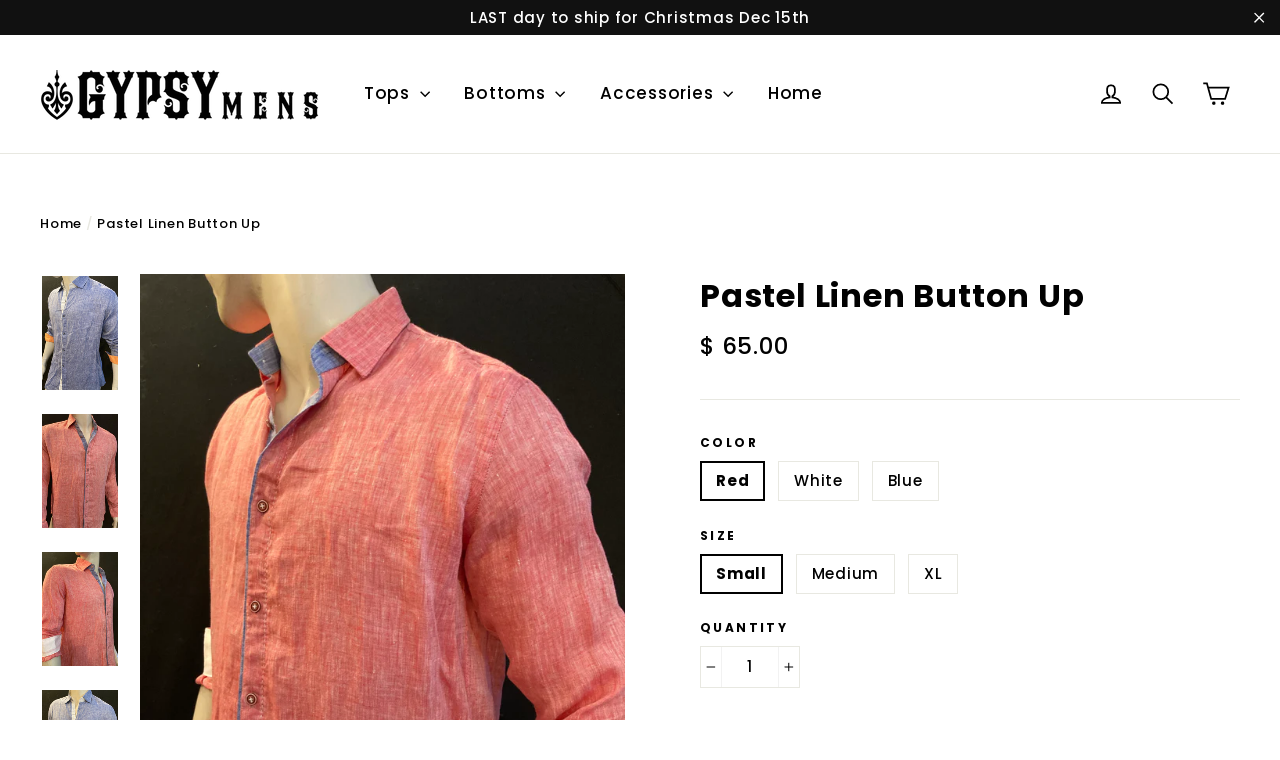

--- FILE ---
content_type: text/html; charset=utf-8
request_url: https://www.gypsymens.com/products/pastel-linen-button-up
body_size: 21216
content:
<!doctype html>
<!--[if IE 9 ]><html class="ie9 no-js"> <![endif]-->
<!--[if (gt IE 9)|!(IE)]><!--> <html class="no-js" lang="en"> <!--<![endif]-->
<head>
  <!-- Google tag (gtag.js) -->
<script async src="https://www.googletagmanager.com/gtag/js?id=G-YNZ4HYB7PM"></script>
<script>
  window.dataLayer = window.dataLayer || [];
  function gtag(){dataLayer.push(arguments);}
  gtag('js', new Date());

  gtag('config', 'G-YNZ4HYB7PM');
</script>
  <!-- Global site tag (gtag.js) - Google Ads: 10963012139 -->
<script async src="https://www.googletagmanager.com/gtag/js?id=AW-10963012139"></script>
<script>
  window.dataLayer = window.dataLayer || [];
  function gtag(){dataLayer.push(arguments);}
  gtag('js', new Date());

  gtag('config', 'AW-10963012139');
</script>

   <!-- set FB social media image -->
  <meta property="og:image" content="https://cdn.shopify.com/s/files/1/0822/3611/files/GMxLogoTypeBlackpng_x50@2x.png?v=1511593721" />
  
  <meta charset="utf-8">
  <meta http-equiv="X-UA-Compatible" content="IE=edge,chrome=1">
  <meta name="viewport" content="width=device-width,initial-scale=1">
  <meta name="theme-color" content="#111111">
  <link rel="canonical" href="https://www.gypsymens.com/products/pastel-linen-button-up"><link rel="shortcut icon" href="//www.gypsymens.com/cdn/shop/files/GMheader_32x32.png?v=1613174182" type="image/png" />
<title>
  Pastel Linen Button Up
&ndash; Gypsy Mens
</title><meta name="description" content="Linen button up in sugary red, orange, blue &amp; white with boldy detailed sleeves that contrast perfectly. Great for parties and outings. Dandy look."><meta property="og:site_name" content="Gypsy Mens">
<meta property="og:url" content="https://www.gypsymens.com/products/pastel-linen-button-up">
<meta property="og:title" content="Pastel Linen Button Up">
<meta property="og:type" content="product">
<meta property="og:description" content="Linen button up in sugary red, orange, blue &amp; white with boldy detailed sleeves that contrast perfectly. Great for parties and outings. Dandy look."><meta property="og:price:amount" content="65.00">
  <meta property="og:price:currency" content="USD"><meta property="og:image" content="http://www.gypsymens.com/cdn/shop/products/image_f9eabb5d-4719-4780-b166-c4e36198e1a9_1200x630.jpg?v=1591327871"><meta property="og:image" content="http://www.gypsymens.com/cdn/shop/products/image_82abe0b8-c1a5-44b8-b87b-a20cb1cd2b8f_1200x630.jpg?v=1591327811"><meta property="og:image" content="http://www.gypsymens.com/cdn/shop/products/image_3f2e3429-f0e2-472e-9345-5206a0cb78df_1200x630.jpg?v=1591327811">
<meta property="og:image:secure_url" content="https://www.gypsymens.com/cdn/shop/products/image_f9eabb5d-4719-4780-b166-c4e36198e1a9_1200x630.jpg?v=1591327871"><meta property="og:image:secure_url" content="https://www.gypsymens.com/cdn/shop/products/image_82abe0b8-c1a5-44b8-b87b-a20cb1cd2b8f_1200x630.jpg?v=1591327811"><meta property="og:image:secure_url" content="https://www.gypsymens.com/cdn/shop/products/image_3f2e3429-f0e2-472e-9345-5206a0cb78df_1200x630.jpg?v=1591327811">
<meta name="twitter:site" content="@gypsymensny">
<meta name="twitter:card" content="summary_large_image">
<meta name="twitter:title" content="Pastel Linen Button Up">
<meta name="twitter:description" content="Linen button up in sugary red, orange, blue &amp; white with boldy detailed sleeves that contrast perfectly. Great for parties and outings. Dandy look.">
<link href="//www.gypsymens.com/cdn/shop/t/42/assets/theme.scss.css?v=67592543041207772671697314268" rel="stylesheet" type="text/css" media="all" />
  
<link href="//fonts.googleapis.com/css?family=Poppins:500,700" rel="stylesheet" type="text/css" media="all" />


  <script>
    document.documentElement.className = document.documentElement.className.replace('no-js', 'js');

    window.theme = window.theme || {};
    theme.strings = {
      cartSavings: "You're saving [savings]",
      cartEmpty: "Your cart is currently empty."
    };
    theme.settings = {
      cartType: "drawer",
      moneyFormat: "\u003cspan class=money\u003e$ {{amount}}\u003c\/span\u003e"
    };
  </script>

  <script>window.performance && window.performance.mark && window.performance.mark('shopify.content_for_header.start');</script><meta name="google-site-verification" content="XoaSbAktDNCpi-66V_SHbgO9aHof9GDmv8zbmKZRlX8">
<meta name="google-site-verification" content="DssTr8O6UbdBgqHhw_vccxa4hwqormXF4SAMpWerSGA">
<meta id="shopify-digital-wallet" name="shopify-digital-wallet" content="/8223611/digital_wallets/dialog">
<meta name="shopify-checkout-api-token" content="89498a0a1c63aec412a9f7a725cee1d8">
<meta id="in-context-paypal-metadata" data-shop-id="8223611" data-venmo-supported="false" data-environment="production" data-locale="en_US" data-paypal-v4="true" data-currency="USD">
<link rel="alternate" type="application/json+oembed" href="https://www.gypsymens.com/products/pastel-linen-button-up.oembed">
<script async="async" src="/checkouts/internal/preloads.js?locale=en-US"></script>
<link rel="preconnect" href="https://shop.app" crossorigin="anonymous">
<script async="async" src="https://shop.app/checkouts/internal/preloads.js?locale=en-US&shop_id=8223611" crossorigin="anonymous"></script>
<script id="apple-pay-shop-capabilities" type="application/json">{"shopId":8223611,"countryCode":"US","currencyCode":"USD","merchantCapabilities":["supports3DS"],"merchantId":"gid:\/\/shopify\/Shop\/8223611","merchantName":"Gypsy Mens","requiredBillingContactFields":["postalAddress","email"],"requiredShippingContactFields":["postalAddress","email"],"shippingType":"shipping","supportedNetworks":["visa","masterCard","amex","discover","elo","jcb"],"total":{"type":"pending","label":"Gypsy Mens","amount":"1.00"},"shopifyPaymentsEnabled":true,"supportsSubscriptions":true}</script>
<script id="shopify-features" type="application/json">{"accessToken":"89498a0a1c63aec412a9f7a725cee1d8","betas":["rich-media-storefront-analytics"],"domain":"www.gypsymens.com","predictiveSearch":true,"shopId":8223611,"locale":"en"}</script>
<script>var Shopify = Shopify || {};
Shopify.shop = "gypsymens.myshopify.com";
Shopify.locale = "en";
Shopify.currency = {"active":"USD","rate":"1.0"};
Shopify.country = "US";
Shopify.theme = {"name":"Dev Copy of Motion (Upgrade)","id":80527917102,"schema_name":"Motion","schema_version":"1.1.0","theme_store_id":847,"role":"main"};
Shopify.theme.handle = "null";
Shopify.theme.style = {"id":null,"handle":null};
Shopify.cdnHost = "www.gypsymens.com/cdn";
Shopify.routes = Shopify.routes || {};
Shopify.routes.root = "/";</script>
<script type="module">!function(o){(o.Shopify=o.Shopify||{}).modules=!0}(window);</script>
<script>!function(o){function n(){var o=[];function n(){o.push(Array.prototype.slice.apply(arguments))}return n.q=o,n}var t=o.Shopify=o.Shopify||{};t.loadFeatures=n(),t.autoloadFeatures=n()}(window);</script>
<script>
  window.ShopifyPay = window.ShopifyPay || {};
  window.ShopifyPay.apiHost = "shop.app\/pay";
  window.ShopifyPay.redirectState = null;
</script>
<script id="shop-js-analytics" type="application/json">{"pageType":"product"}</script>
<script defer="defer" async type="module" src="//www.gypsymens.com/cdn/shopifycloud/shop-js/modules/v2/client.init-shop-cart-sync_BT-GjEfc.en.esm.js"></script>
<script defer="defer" async type="module" src="//www.gypsymens.com/cdn/shopifycloud/shop-js/modules/v2/chunk.common_D58fp_Oc.esm.js"></script>
<script defer="defer" async type="module" src="//www.gypsymens.com/cdn/shopifycloud/shop-js/modules/v2/chunk.modal_xMitdFEc.esm.js"></script>
<script type="module">
  await import("//www.gypsymens.com/cdn/shopifycloud/shop-js/modules/v2/client.init-shop-cart-sync_BT-GjEfc.en.esm.js");
await import("//www.gypsymens.com/cdn/shopifycloud/shop-js/modules/v2/chunk.common_D58fp_Oc.esm.js");
await import("//www.gypsymens.com/cdn/shopifycloud/shop-js/modules/v2/chunk.modal_xMitdFEc.esm.js");

  window.Shopify.SignInWithShop?.initShopCartSync?.({"fedCMEnabled":true,"windoidEnabled":true});

</script>
<script>
  window.Shopify = window.Shopify || {};
  if (!window.Shopify.featureAssets) window.Shopify.featureAssets = {};
  window.Shopify.featureAssets['shop-js'] = {"shop-cart-sync":["modules/v2/client.shop-cart-sync_DZOKe7Ll.en.esm.js","modules/v2/chunk.common_D58fp_Oc.esm.js","modules/v2/chunk.modal_xMitdFEc.esm.js"],"init-fed-cm":["modules/v2/client.init-fed-cm_B6oLuCjv.en.esm.js","modules/v2/chunk.common_D58fp_Oc.esm.js","modules/v2/chunk.modal_xMitdFEc.esm.js"],"shop-cash-offers":["modules/v2/client.shop-cash-offers_D2sdYoxE.en.esm.js","modules/v2/chunk.common_D58fp_Oc.esm.js","modules/v2/chunk.modal_xMitdFEc.esm.js"],"shop-login-button":["modules/v2/client.shop-login-button_QeVjl5Y3.en.esm.js","modules/v2/chunk.common_D58fp_Oc.esm.js","modules/v2/chunk.modal_xMitdFEc.esm.js"],"pay-button":["modules/v2/client.pay-button_DXTOsIq6.en.esm.js","modules/v2/chunk.common_D58fp_Oc.esm.js","modules/v2/chunk.modal_xMitdFEc.esm.js"],"shop-button":["modules/v2/client.shop-button_DQZHx9pm.en.esm.js","modules/v2/chunk.common_D58fp_Oc.esm.js","modules/v2/chunk.modal_xMitdFEc.esm.js"],"avatar":["modules/v2/client.avatar_BTnouDA3.en.esm.js"],"init-windoid":["modules/v2/client.init-windoid_CR1B-cfM.en.esm.js","modules/v2/chunk.common_D58fp_Oc.esm.js","modules/v2/chunk.modal_xMitdFEc.esm.js"],"init-shop-for-new-customer-accounts":["modules/v2/client.init-shop-for-new-customer-accounts_C_vY_xzh.en.esm.js","modules/v2/client.shop-login-button_QeVjl5Y3.en.esm.js","modules/v2/chunk.common_D58fp_Oc.esm.js","modules/v2/chunk.modal_xMitdFEc.esm.js"],"init-shop-email-lookup-coordinator":["modules/v2/client.init-shop-email-lookup-coordinator_BI7n9ZSv.en.esm.js","modules/v2/chunk.common_D58fp_Oc.esm.js","modules/v2/chunk.modal_xMitdFEc.esm.js"],"init-shop-cart-sync":["modules/v2/client.init-shop-cart-sync_BT-GjEfc.en.esm.js","modules/v2/chunk.common_D58fp_Oc.esm.js","modules/v2/chunk.modal_xMitdFEc.esm.js"],"shop-toast-manager":["modules/v2/client.shop-toast-manager_DiYdP3xc.en.esm.js","modules/v2/chunk.common_D58fp_Oc.esm.js","modules/v2/chunk.modal_xMitdFEc.esm.js"],"init-customer-accounts":["modules/v2/client.init-customer-accounts_D9ZNqS-Q.en.esm.js","modules/v2/client.shop-login-button_QeVjl5Y3.en.esm.js","modules/v2/chunk.common_D58fp_Oc.esm.js","modules/v2/chunk.modal_xMitdFEc.esm.js"],"init-customer-accounts-sign-up":["modules/v2/client.init-customer-accounts-sign-up_iGw4briv.en.esm.js","modules/v2/client.shop-login-button_QeVjl5Y3.en.esm.js","modules/v2/chunk.common_D58fp_Oc.esm.js","modules/v2/chunk.modal_xMitdFEc.esm.js"],"shop-follow-button":["modules/v2/client.shop-follow-button_CqMgW2wH.en.esm.js","modules/v2/chunk.common_D58fp_Oc.esm.js","modules/v2/chunk.modal_xMitdFEc.esm.js"],"checkout-modal":["modules/v2/client.checkout-modal_xHeaAweL.en.esm.js","modules/v2/chunk.common_D58fp_Oc.esm.js","modules/v2/chunk.modal_xMitdFEc.esm.js"],"shop-login":["modules/v2/client.shop-login_D91U-Q7h.en.esm.js","modules/v2/chunk.common_D58fp_Oc.esm.js","modules/v2/chunk.modal_xMitdFEc.esm.js"],"lead-capture":["modules/v2/client.lead-capture_BJmE1dJe.en.esm.js","modules/v2/chunk.common_D58fp_Oc.esm.js","modules/v2/chunk.modal_xMitdFEc.esm.js"],"payment-terms":["modules/v2/client.payment-terms_Ci9AEqFq.en.esm.js","modules/v2/chunk.common_D58fp_Oc.esm.js","modules/v2/chunk.modal_xMitdFEc.esm.js"]};
</script>
<script id="__st">var __st={"a":8223611,"offset":-28800,"reqid":"f4057d92-51a3-4d8c-959e-2cf76af1c973-1769227443","pageurl":"www.gypsymens.com\/products\/pastel-linen-button-up","u":"81aa371d57e6","p":"product","rtyp":"product","rid":1900596289};</script>
<script>window.ShopifyPaypalV4VisibilityTracking = true;</script>
<script id="captcha-bootstrap">!function(){'use strict';const t='contact',e='account',n='new_comment',o=[[t,t],['blogs',n],['comments',n],[t,'customer']],c=[[e,'customer_login'],[e,'guest_login'],[e,'recover_customer_password'],[e,'create_customer']],r=t=>t.map((([t,e])=>`form[action*='/${t}']:not([data-nocaptcha='true']) input[name='form_type'][value='${e}']`)).join(','),a=t=>()=>t?[...document.querySelectorAll(t)].map((t=>t.form)):[];function s(){const t=[...o],e=r(t);return a(e)}const i='password',u='form_key',d=['recaptcha-v3-token','g-recaptcha-response','h-captcha-response',i],f=()=>{try{return window.sessionStorage}catch{return}},m='__shopify_v',_=t=>t.elements[u];function p(t,e,n=!1){try{const o=window.sessionStorage,c=JSON.parse(o.getItem(e)),{data:r}=function(t){const{data:e,action:n}=t;return t[m]||n?{data:e,action:n}:{data:t,action:n}}(c);for(const[e,n]of Object.entries(r))t.elements[e]&&(t.elements[e].value=n);n&&o.removeItem(e)}catch(o){console.error('form repopulation failed',{error:o})}}const l='form_type',E='cptcha';function T(t){t.dataset[E]=!0}const w=window,h=w.document,L='Shopify',v='ce_forms',y='captcha';let A=!1;((t,e)=>{const n=(g='f06e6c50-85a8-45c8-87d0-21a2b65856fe',I='https://cdn.shopify.com/shopifycloud/storefront-forms-hcaptcha/ce_storefront_forms_captcha_hcaptcha.v1.5.2.iife.js',D={infoText:'Protected by hCaptcha',privacyText:'Privacy',termsText:'Terms'},(t,e,n)=>{const o=w[L][v],c=o.bindForm;if(c)return c(t,g,e,D).then(n);var r;o.q.push([[t,g,e,D],n]),r=I,A||(h.body.append(Object.assign(h.createElement('script'),{id:'captcha-provider',async:!0,src:r})),A=!0)});var g,I,D;w[L]=w[L]||{},w[L][v]=w[L][v]||{},w[L][v].q=[],w[L][y]=w[L][y]||{},w[L][y].protect=function(t,e){n(t,void 0,e),T(t)},Object.freeze(w[L][y]),function(t,e,n,w,h,L){const[v,y,A,g]=function(t,e,n){const i=e?o:[],u=t?c:[],d=[...i,...u],f=r(d),m=r(i),_=r(d.filter((([t,e])=>n.includes(e))));return[a(f),a(m),a(_),s()]}(w,h,L),I=t=>{const e=t.target;return e instanceof HTMLFormElement?e:e&&e.form},D=t=>v().includes(t);t.addEventListener('submit',(t=>{const e=I(t);if(!e)return;const n=D(e)&&!e.dataset.hcaptchaBound&&!e.dataset.recaptchaBound,o=_(e),c=g().includes(e)&&(!o||!o.value);(n||c)&&t.preventDefault(),c&&!n&&(function(t){try{if(!f())return;!function(t){const e=f();if(!e)return;const n=_(t);if(!n)return;const o=n.value;o&&e.removeItem(o)}(t);const e=Array.from(Array(32),(()=>Math.random().toString(36)[2])).join('');!function(t,e){_(t)||t.append(Object.assign(document.createElement('input'),{type:'hidden',name:u})),t.elements[u].value=e}(t,e),function(t,e){const n=f();if(!n)return;const o=[...t.querySelectorAll(`input[type='${i}']`)].map((({name:t})=>t)),c=[...d,...o],r={};for(const[a,s]of new FormData(t).entries())c.includes(a)||(r[a]=s);n.setItem(e,JSON.stringify({[m]:1,action:t.action,data:r}))}(t,e)}catch(e){console.error('failed to persist form',e)}}(e),e.submit())}));const S=(t,e)=>{t&&!t.dataset[E]&&(n(t,e.some((e=>e===t))),T(t))};for(const o of['focusin','change'])t.addEventListener(o,(t=>{const e=I(t);D(e)&&S(e,y())}));const B=e.get('form_key'),M=e.get(l),P=B&&M;t.addEventListener('DOMContentLoaded',(()=>{const t=y();if(P)for(const e of t)e.elements[l].value===M&&p(e,B);[...new Set([...A(),...v().filter((t=>'true'===t.dataset.shopifyCaptcha))])].forEach((e=>S(e,t)))}))}(h,new URLSearchParams(w.location.search),n,t,e,['guest_login'])})(!0,!0)}();</script>
<script integrity="sha256-4kQ18oKyAcykRKYeNunJcIwy7WH5gtpwJnB7kiuLZ1E=" data-source-attribution="shopify.loadfeatures" defer="defer" src="//www.gypsymens.com/cdn/shopifycloud/storefront/assets/storefront/load_feature-a0a9edcb.js" crossorigin="anonymous"></script>
<script crossorigin="anonymous" defer="defer" src="//www.gypsymens.com/cdn/shopifycloud/storefront/assets/shopify_pay/storefront-65b4c6d7.js?v=20250812"></script>
<script data-source-attribution="shopify.dynamic_checkout.dynamic.init">var Shopify=Shopify||{};Shopify.PaymentButton=Shopify.PaymentButton||{isStorefrontPortableWallets:!0,init:function(){window.Shopify.PaymentButton.init=function(){};var t=document.createElement("script");t.src="https://www.gypsymens.com/cdn/shopifycloud/portable-wallets/latest/portable-wallets.en.js",t.type="module",document.head.appendChild(t)}};
</script>
<script data-source-attribution="shopify.dynamic_checkout.buyer_consent">
  function portableWalletsHideBuyerConsent(e){var t=document.getElementById("shopify-buyer-consent"),n=document.getElementById("shopify-subscription-policy-button");t&&n&&(t.classList.add("hidden"),t.setAttribute("aria-hidden","true"),n.removeEventListener("click",e))}function portableWalletsShowBuyerConsent(e){var t=document.getElementById("shopify-buyer-consent"),n=document.getElementById("shopify-subscription-policy-button");t&&n&&(t.classList.remove("hidden"),t.removeAttribute("aria-hidden"),n.addEventListener("click",e))}window.Shopify?.PaymentButton&&(window.Shopify.PaymentButton.hideBuyerConsent=portableWalletsHideBuyerConsent,window.Shopify.PaymentButton.showBuyerConsent=portableWalletsShowBuyerConsent);
</script>
<script data-source-attribution="shopify.dynamic_checkout.cart.bootstrap">document.addEventListener("DOMContentLoaded",(function(){function t(){return document.querySelector("shopify-accelerated-checkout-cart, shopify-accelerated-checkout")}if(t())Shopify.PaymentButton.init();else{new MutationObserver((function(e,n){t()&&(Shopify.PaymentButton.init(),n.disconnect())})).observe(document.body,{childList:!0,subtree:!0})}}));
</script>
<link id="shopify-accelerated-checkout-styles" rel="stylesheet" media="screen" href="https://www.gypsymens.com/cdn/shopifycloud/portable-wallets/latest/accelerated-checkout-backwards-compat.css" crossorigin="anonymous">
<style id="shopify-accelerated-checkout-cart">
        #shopify-buyer-consent {
  margin-top: 1em;
  display: inline-block;
  width: 100%;
}

#shopify-buyer-consent.hidden {
  display: none;
}

#shopify-subscription-policy-button {
  background: none;
  border: none;
  padding: 0;
  text-decoration: underline;
  font-size: inherit;
  cursor: pointer;
}

#shopify-subscription-policy-button::before {
  box-shadow: none;
}

      </style>

<script>window.performance && window.performance.mark && window.performance.mark('shopify.content_for_header.end');</script>
  <!--[if lt IE 9]>
<script src="//cdnjs.cloudflare.com/ajax/libs/html5shiv/3.7.2/html5shiv.min.js" type="text/javascript"></script>
<![endif]-->
<!--[if (lte IE 9) ]><script src="//www.gypsymens.com/cdn/shop/t/42/assets/match-media.min.js?v=159635276924582161481580423533" type="text/javascript"></script><![endif]-->


  <script src="//ajax.googleapis.com/ajax/libs/jquery/3.1.0/jquery.min.js" type="text/javascript"></script>

  <!--[if (gt IE 9)|!(IE)]><!--><script src="//www.gypsymens.com/cdn/shop/t/42/assets/vendor.js?v=173644894109324194061580423536" defer="defer"></script><!--<![endif]-->
<!--[if lte IE 9]><script src="//www.gypsymens.com/cdn/shop/t/42/assets/vendor.js?v=173644894109324194061580423536"></script><![endif]-->


  

  <!--[if (gt IE 9)|!(IE)]><!--><script src="//www.gypsymens.com/cdn/shop/t/42/assets/theme.js?v=20706541675201566981580423545" defer="defer"></script><!--<![endif]-->
<!--[if lte IE 9]><script src="//www.gypsymens.com/cdn/shop/t/42/assets/theme.js?v=20706541675201566981580423545"></script><![endif]-->

<!-- Global site tag (gtag.js) - Google Analytics -->
<script async src="https://www.googletagmanager.com/gtag/js?id=UA-82395735-1"></script>
<script>
  window.dataLayer = window.dataLayer || [];
  function gtag(){dataLayer.push(arguments);}
  gtag('js', new Date());

  gtag('config', 'UA-82395735-1');
</script>

<link href="https://monorail-edge.shopifysvc.com" rel="dns-prefetch">
<script>(function(){if ("sendBeacon" in navigator && "performance" in window) {try {var session_token_from_headers = performance.getEntriesByType('navigation')[0].serverTiming.find(x => x.name == '_s').description;} catch {var session_token_from_headers = undefined;}var session_cookie_matches = document.cookie.match(/_shopify_s=([^;]*)/);var session_token_from_cookie = session_cookie_matches && session_cookie_matches.length === 2 ? session_cookie_matches[1] : "";var session_token = session_token_from_headers || session_token_from_cookie || "";function handle_abandonment_event(e) {var entries = performance.getEntries().filter(function(entry) {return /monorail-edge.shopifysvc.com/.test(entry.name);});if (!window.abandonment_tracked && entries.length === 0) {window.abandonment_tracked = true;var currentMs = Date.now();var navigation_start = performance.timing.navigationStart;var payload = {shop_id: 8223611,url: window.location.href,navigation_start,duration: currentMs - navigation_start,session_token,page_type: "product"};window.navigator.sendBeacon("https://monorail-edge.shopifysvc.com/v1/produce", JSON.stringify({schema_id: "online_store_buyer_site_abandonment/1.1",payload: payload,metadata: {event_created_at_ms: currentMs,event_sent_at_ms: currentMs}}));}}window.addEventListener('pagehide', handle_abandonment_event);}}());</script>
<script id="web-pixels-manager-setup">(function e(e,d,r,n,o){if(void 0===o&&(o={}),!Boolean(null===(a=null===(i=window.Shopify)||void 0===i?void 0:i.analytics)||void 0===a?void 0:a.replayQueue)){var i,a;window.Shopify=window.Shopify||{};var t=window.Shopify;t.analytics=t.analytics||{};var s=t.analytics;s.replayQueue=[],s.publish=function(e,d,r){return s.replayQueue.push([e,d,r]),!0};try{self.performance.mark("wpm:start")}catch(e){}var l=function(){var e={modern:/Edge?\/(1{2}[4-9]|1[2-9]\d|[2-9]\d{2}|\d{4,})\.\d+(\.\d+|)|Firefox\/(1{2}[4-9]|1[2-9]\d|[2-9]\d{2}|\d{4,})\.\d+(\.\d+|)|Chrom(ium|e)\/(9{2}|\d{3,})\.\d+(\.\d+|)|(Maci|X1{2}).+ Version\/(15\.\d+|(1[6-9]|[2-9]\d|\d{3,})\.\d+)([,.]\d+|)( \(\w+\)|)( Mobile\/\w+|) Safari\/|Chrome.+OPR\/(9{2}|\d{3,})\.\d+\.\d+|(CPU[ +]OS|iPhone[ +]OS|CPU[ +]iPhone|CPU IPhone OS|CPU iPad OS)[ +]+(15[._]\d+|(1[6-9]|[2-9]\d|\d{3,})[._]\d+)([._]\d+|)|Android:?[ /-](13[3-9]|1[4-9]\d|[2-9]\d{2}|\d{4,})(\.\d+|)(\.\d+|)|Android.+Firefox\/(13[5-9]|1[4-9]\d|[2-9]\d{2}|\d{4,})\.\d+(\.\d+|)|Android.+Chrom(ium|e)\/(13[3-9]|1[4-9]\d|[2-9]\d{2}|\d{4,})\.\d+(\.\d+|)|SamsungBrowser\/([2-9]\d|\d{3,})\.\d+/,legacy:/Edge?\/(1[6-9]|[2-9]\d|\d{3,})\.\d+(\.\d+|)|Firefox\/(5[4-9]|[6-9]\d|\d{3,})\.\d+(\.\d+|)|Chrom(ium|e)\/(5[1-9]|[6-9]\d|\d{3,})\.\d+(\.\d+|)([\d.]+$|.*Safari\/(?![\d.]+ Edge\/[\d.]+$))|(Maci|X1{2}).+ Version\/(10\.\d+|(1[1-9]|[2-9]\d|\d{3,})\.\d+)([,.]\d+|)( \(\w+\)|)( Mobile\/\w+|) Safari\/|Chrome.+OPR\/(3[89]|[4-9]\d|\d{3,})\.\d+\.\d+|(CPU[ +]OS|iPhone[ +]OS|CPU[ +]iPhone|CPU IPhone OS|CPU iPad OS)[ +]+(10[._]\d+|(1[1-9]|[2-9]\d|\d{3,})[._]\d+)([._]\d+|)|Android:?[ /-](13[3-9]|1[4-9]\d|[2-9]\d{2}|\d{4,})(\.\d+|)(\.\d+|)|Mobile Safari.+OPR\/([89]\d|\d{3,})\.\d+\.\d+|Android.+Firefox\/(13[5-9]|1[4-9]\d|[2-9]\d{2}|\d{4,})\.\d+(\.\d+|)|Android.+Chrom(ium|e)\/(13[3-9]|1[4-9]\d|[2-9]\d{2}|\d{4,})\.\d+(\.\d+|)|Android.+(UC? ?Browser|UCWEB|U3)[ /]?(15\.([5-9]|\d{2,})|(1[6-9]|[2-9]\d|\d{3,})\.\d+)\.\d+|SamsungBrowser\/(5\.\d+|([6-9]|\d{2,})\.\d+)|Android.+MQ{2}Browser\/(14(\.(9|\d{2,})|)|(1[5-9]|[2-9]\d|\d{3,})(\.\d+|))(\.\d+|)|K[Aa][Ii]OS\/(3\.\d+|([4-9]|\d{2,})\.\d+)(\.\d+|)/},d=e.modern,r=e.legacy,n=navigator.userAgent;return n.match(d)?"modern":n.match(r)?"legacy":"unknown"}(),u="modern"===l?"modern":"legacy",c=(null!=n?n:{modern:"",legacy:""})[u],f=function(e){return[e.baseUrl,"/wpm","/b",e.hashVersion,"modern"===e.buildTarget?"m":"l",".js"].join("")}({baseUrl:d,hashVersion:r,buildTarget:u}),m=function(e){var d=e.version,r=e.bundleTarget,n=e.surface,o=e.pageUrl,i=e.monorailEndpoint;return{emit:function(e){var a=e.status,t=e.errorMsg,s=(new Date).getTime(),l=JSON.stringify({metadata:{event_sent_at_ms:s},events:[{schema_id:"web_pixels_manager_load/3.1",payload:{version:d,bundle_target:r,page_url:o,status:a,surface:n,error_msg:t},metadata:{event_created_at_ms:s}}]});if(!i)return console&&console.warn&&console.warn("[Web Pixels Manager] No Monorail endpoint provided, skipping logging."),!1;try{return self.navigator.sendBeacon.bind(self.navigator)(i,l)}catch(e){}var u=new XMLHttpRequest;try{return u.open("POST",i,!0),u.setRequestHeader("Content-Type","text/plain"),u.send(l),!0}catch(e){return console&&console.warn&&console.warn("[Web Pixels Manager] Got an unhandled error while logging to Monorail."),!1}}}}({version:r,bundleTarget:l,surface:e.surface,pageUrl:self.location.href,monorailEndpoint:e.monorailEndpoint});try{o.browserTarget=l,function(e){var d=e.src,r=e.async,n=void 0===r||r,o=e.onload,i=e.onerror,a=e.sri,t=e.scriptDataAttributes,s=void 0===t?{}:t,l=document.createElement("script"),u=document.querySelector("head"),c=document.querySelector("body");if(l.async=n,l.src=d,a&&(l.integrity=a,l.crossOrigin="anonymous"),s)for(var f in s)if(Object.prototype.hasOwnProperty.call(s,f))try{l.dataset[f]=s[f]}catch(e){}if(o&&l.addEventListener("load",o),i&&l.addEventListener("error",i),u)u.appendChild(l);else{if(!c)throw new Error("Did not find a head or body element to append the script");c.appendChild(l)}}({src:f,async:!0,onload:function(){if(!function(){var e,d;return Boolean(null===(d=null===(e=window.Shopify)||void 0===e?void 0:e.analytics)||void 0===d?void 0:d.initialized)}()){var d=window.webPixelsManager.init(e)||void 0;if(d){var r=window.Shopify.analytics;r.replayQueue.forEach((function(e){var r=e[0],n=e[1],o=e[2];d.publishCustomEvent(r,n,o)})),r.replayQueue=[],r.publish=d.publishCustomEvent,r.visitor=d.visitor,r.initialized=!0}}},onerror:function(){return m.emit({status:"failed",errorMsg:"".concat(f," has failed to load")})},sri:function(e){var d=/^sha384-[A-Za-z0-9+/=]+$/;return"string"==typeof e&&d.test(e)}(c)?c:"",scriptDataAttributes:o}),m.emit({status:"loading"})}catch(e){m.emit({status:"failed",errorMsg:(null==e?void 0:e.message)||"Unknown error"})}}})({shopId: 8223611,storefrontBaseUrl: "https://www.gypsymens.com",extensionsBaseUrl: "https://extensions.shopifycdn.com/cdn/shopifycloud/web-pixels-manager",monorailEndpoint: "https://monorail-edge.shopifysvc.com/unstable/produce_batch",surface: "storefront-renderer",enabledBetaFlags: ["2dca8a86"],webPixelsConfigList: [{"id":"232456238","configuration":"{\"config\":\"{\\\"pixel_id\\\":\\\"G-YNZ4HYB7PM\\\",\\\"target_country\\\":\\\"US\\\",\\\"gtag_events\\\":[{\\\"type\\\":\\\"search\\\",\\\"action_label\\\":[\\\"G-YNZ4HYB7PM\\\",\\\"AW-784126719\\\/EXVjCOnom4sBEP-l8_UC\\\"]},{\\\"type\\\":\\\"begin_checkout\\\",\\\"action_label\\\":[\\\"G-YNZ4HYB7PM\\\",\\\"AW-784126719\\\/uuB6CObom4sBEP-l8_UC\\\"]},{\\\"type\\\":\\\"view_item\\\",\\\"action_label\\\":[\\\"G-YNZ4HYB7PM\\\",\\\"AW-784126719\\\/qi4PCODom4sBEP-l8_UC\\\",\\\"MC-BVM3Z9LGDE\\\"]},{\\\"type\\\":\\\"purchase\\\",\\\"action_label\\\":[\\\"G-YNZ4HYB7PM\\\",\\\"AW-784126719\\\/65XDCN3om4sBEP-l8_UC\\\",\\\"MC-BVM3Z9LGDE\\\"]},{\\\"type\\\":\\\"page_view\\\",\\\"action_label\\\":[\\\"G-YNZ4HYB7PM\\\",\\\"AW-784126719\\\/k9eGCNrom4sBEP-l8_UC\\\",\\\"MC-BVM3Z9LGDE\\\"]},{\\\"type\\\":\\\"add_payment_info\\\",\\\"action_label\\\":[\\\"G-YNZ4HYB7PM\\\",\\\"AW-784126719\\\/U6GXCOzom4sBEP-l8_UC\\\"]},{\\\"type\\\":\\\"add_to_cart\\\",\\\"action_label\\\":[\\\"G-YNZ4HYB7PM\\\",\\\"AW-784126719\\\/uZiRCOPom4sBEP-l8_UC\\\"]}],\\\"enable_monitoring_mode\\\":false}\"}","eventPayloadVersion":"v1","runtimeContext":"OPEN","scriptVersion":"b2a88bafab3e21179ed38636efcd8a93","type":"APP","apiClientId":1780363,"privacyPurposes":[],"dataSharingAdjustments":{"protectedCustomerApprovalScopes":["read_customer_address","read_customer_email","read_customer_name","read_customer_personal_data","read_customer_phone"]}},{"id":"56197166","configuration":"{\"pixel_id\":\"1083823478352567\",\"pixel_type\":\"facebook_pixel\",\"metaapp_system_user_token\":\"-\"}","eventPayloadVersion":"v1","runtimeContext":"OPEN","scriptVersion":"ca16bc87fe92b6042fbaa3acc2fbdaa6","type":"APP","apiClientId":2329312,"privacyPurposes":["ANALYTICS","MARKETING","SALE_OF_DATA"],"dataSharingAdjustments":{"protectedCustomerApprovalScopes":["read_customer_address","read_customer_email","read_customer_name","read_customer_personal_data","read_customer_phone"]}},{"id":"shopify-app-pixel","configuration":"{}","eventPayloadVersion":"v1","runtimeContext":"STRICT","scriptVersion":"0450","apiClientId":"shopify-pixel","type":"APP","privacyPurposes":["ANALYTICS","MARKETING"]},{"id":"shopify-custom-pixel","eventPayloadVersion":"v1","runtimeContext":"LAX","scriptVersion":"0450","apiClientId":"shopify-pixel","type":"CUSTOM","privacyPurposes":["ANALYTICS","MARKETING"]}],isMerchantRequest: false,initData: {"shop":{"name":"Gypsy Mens","paymentSettings":{"currencyCode":"USD"},"myshopifyDomain":"gypsymens.myshopify.com","countryCode":"US","storefrontUrl":"https:\/\/www.gypsymens.com"},"customer":null,"cart":null,"checkout":null,"productVariants":[{"price":{"amount":65.0,"currencyCode":"USD"},"product":{"title":"Pastel Linen Button Up","vendor":"Envy","id":"1900596289","untranslatedTitle":"Pastel Linen Button Up","url":"\/products\/pastel-linen-button-up","type":"Button Ups"},"id":"5905378753","image":{"src":"\/\/www.gypsymens.com\/cdn\/shop\/products\/image_823350a8-02ea-4e60-aac4-7aecb62422d0.jpg?v=1591327811"},"sku":"1-B.S","title":"Red \/ Small","untranslatedTitle":"Red \/ Small"},{"price":{"amount":65.0,"currencyCode":"USD"},"product":{"title":"Pastel Linen Button Up","vendor":"Envy","id":"1900596289","untranslatedTitle":"Pastel Linen Button Up","url":"\/products\/pastel-linen-button-up","type":"Button Ups"},"id":"5905379009","image":{"src":"\/\/www.gypsymens.com\/cdn\/shop\/products\/image_f9eabb5d-4719-4780-b166-c4e36198e1a9.jpg?v=1591327871"},"sku":"1-B.S","title":"Red \/ Medium","untranslatedTitle":"Red \/ Medium"},{"price":{"amount":65.0,"currencyCode":"USD"},"product":{"title":"Pastel Linen Button Up","vendor":"Envy","id":"1900596289","untranslatedTitle":"Pastel Linen Button Up","url":"\/products\/pastel-linen-button-up","type":"Button Ups"},"id":"6092492353","image":{"src":"\/\/www.gypsymens.com\/cdn\/shop\/products\/image_b65ae03d-b8ee-43a2-918d-00fb4ac4916a.jpg?v=1591327811"},"sku":"1-B.S","title":"White \/ Small","untranslatedTitle":"White \/ Small"},{"price":{"amount":65.0,"currencyCode":"USD"},"product":{"title":"Pastel Linen Button Up","vendor":"Envy","id":"1900596289","untranslatedTitle":"Pastel Linen Button Up","url":"\/products\/pastel-linen-button-up","type":"Button Ups"},"id":"32323714220078","image":{"src":"\/\/www.gypsymens.com\/cdn\/shop\/products\/image_03063f1b-0375-44b7-aa62-f8bb4f16e0ce.jpg?v=1591327811"},"sku":"","title":"Blue \/ XL","untranslatedTitle":"Blue \/ XL"}],"purchasingCompany":null},},"https://www.gypsymens.com/cdn","fcfee988w5aeb613cpc8e4bc33m6693e112",{"modern":"","legacy":""},{"shopId":"8223611","storefrontBaseUrl":"https:\/\/www.gypsymens.com","extensionBaseUrl":"https:\/\/extensions.shopifycdn.com\/cdn\/shopifycloud\/web-pixels-manager","surface":"storefront-renderer","enabledBetaFlags":"[\"2dca8a86\"]","isMerchantRequest":"false","hashVersion":"fcfee988w5aeb613cpc8e4bc33m6693e112","publish":"custom","events":"[[\"page_viewed\",{}],[\"product_viewed\",{\"productVariant\":{\"price\":{\"amount\":65.0,\"currencyCode\":\"USD\"},\"product\":{\"title\":\"Pastel Linen Button Up\",\"vendor\":\"Envy\",\"id\":\"1900596289\",\"untranslatedTitle\":\"Pastel Linen Button Up\",\"url\":\"\/products\/pastel-linen-button-up\",\"type\":\"Button Ups\"},\"id\":\"5905378753\",\"image\":{\"src\":\"\/\/www.gypsymens.com\/cdn\/shop\/products\/image_823350a8-02ea-4e60-aac4-7aecb62422d0.jpg?v=1591327811\"},\"sku\":\"1-B.S\",\"title\":\"Red \/ Small\",\"untranslatedTitle\":\"Red \/ Small\"}}]]"});</script><script>
  window.ShopifyAnalytics = window.ShopifyAnalytics || {};
  window.ShopifyAnalytics.meta = window.ShopifyAnalytics.meta || {};
  window.ShopifyAnalytics.meta.currency = 'USD';
  var meta = {"product":{"id":1900596289,"gid":"gid:\/\/shopify\/Product\/1900596289","vendor":"Envy","type":"Button Ups","handle":"pastel-linen-button-up","variants":[{"id":5905378753,"price":6500,"name":"Pastel Linen Button Up - Red \/ Small","public_title":"Red \/ Small","sku":"1-B.S"},{"id":5905379009,"price":6500,"name":"Pastel Linen Button Up - Red \/ Medium","public_title":"Red \/ Medium","sku":"1-B.S"},{"id":6092492353,"price":6500,"name":"Pastel Linen Button Up - White \/ Small","public_title":"White \/ Small","sku":"1-B.S"},{"id":32323714220078,"price":6500,"name":"Pastel Linen Button Up - Blue \/ XL","public_title":"Blue \/ XL","sku":""}],"remote":false},"page":{"pageType":"product","resourceType":"product","resourceId":1900596289,"requestId":"f4057d92-51a3-4d8c-959e-2cf76af1c973-1769227443"}};
  for (var attr in meta) {
    window.ShopifyAnalytics.meta[attr] = meta[attr];
  }
</script>
<script class="analytics">
  (function () {
    var customDocumentWrite = function(content) {
      var jquery = null;

      if (window.jQuery) {
        jquery = window.jQuery;
      } else if (window.Checkout && window.Checkout.$) {
        jquery = window.Checkout.$;
      }

      if (jquery) {
        jquery('body').append(content);
      }
    };

    var hasLoggedConversion = function(token) {
      if (token) {
        return document.cookie.indexOf('loggedConversion=' + token) !== -1;
      }
      return false;
    }

    var setCookieIfConversion = function(token) {
      if (token) {
        var twoMonthsFromNow = new Date(Date.now());
        twoMonthsFromNow.setMonth(twoMonthsFromNow.getMonth() + 2);

        document.cookie = 'loggedConversion=' + token + '; expires=' + twoMonthsFromNow;
      }
    }

    var trekkie = window.ShopifyAnalytics.lib = window.trekkie = window.trekkie || [];
    if (trekkie.integrations) {
      return;
    }
    trekkie.methods = [
      'identify',
      'page',
      'ready',
      'track',
      'trackForm',
      'trackLink'
    ];
    trekkie.factory = function(method) {
      return function() {
        var args = Array.prototype.slice.call(arguments);
        args.unshift(method);
        trekkie.push(args);
        return trekkie;
      };
    };
    for (var i = 0; i < trekkie.methods.length; i++) {
      var key = trekkie.methods[i];
      trekkie[key] = trekkie.factory(key);
    }
    trekkie.load = function(config) {
      trekkie.config = config || {};
      trekkie.config.initialDocumentCookie = document.cookie;
      var first = document.getElementsByTagName('script')[0];
      var script = document.createElement('script');
      script.type = 'text/javascript';
      script.onerror = function(e) {
        var scriptFallback = document.createElement('script');
        scriptFallback.type = 'text/javascript';
        scriptFallback.onerror = function(error) {
                var Monorail = {
      produce: function produce(monorailDomain, schemaId, payload) {
        var currentMs = new Date().getTime();
        var event = {
          schema_id: schemaId,
          payload: payload,
          metadata: {
            event_created_at_ms: currentMs,
            event_sent_at_ms: currentMs
          }
        };
        return Monorail.sendRequest("https://" + monorailDomain + "/v1/produce", JSON.stringify(event));
      },
      sendRequest: function sendRequest(endpointUrl, payload) {
        // Try the sendBeacon API
        if (window && window.navigator && typeof window.navigator.sendBeacon === 'function' && typeof window.Blob === 'function' && !Monorail.isIos12()) {
          var blobData = new window.Blob([payload], {
            type: 'text/plain'
          });

          if (window.navigator.sendBeacon(endpointUrl, blobData)) {
            return true;
          } // sendBeacon was not successful

        } // XHR beacon

        var xhr = new XMLHttpRequest();

        try {
          xhr.open('POST', endpointUrl);
          xhr.setRequestHeader('Content-Type', 'text/plain');
          xhr.send(payload);
        } catch (e) {
          console.log(e);
        }

        return false;
      },
      isIos12: function isIos12() {
        return window.navigator.userAgent.lastIndexOf('iPhone; CPU iPhone OS 12_') !== -1 || window.navigator.userAgent.lastIndexOf('iPad; CPU OS 12_') !== -1;
      }
    };
    Monorail.produce('monorail-edge.shopifysvc.com',
      'trekkie_storefront_load_errors/1.1',
      {shop_id: 8223611,
      theme_id: 80527917102,
      app_name: "storefront",
      context_url: window.location.href,
      source_url: "//www.gypsymens.com/cdn/s/trekkie.storefront.8d95595f799fbf7e1d32231b9a28fd43b70c67d3.min.js"});

        };
        scriptFallback.async = true;
        scriptFallback.src = '//www.gypsymens.com/cdn/s/trekkie.storefront.8d95595f799fbf7e1d32231b9a28fd43b70c67d3.min.js';
        first.parentNode.insertBefore(scriptFallback, first);
      };
      script.async = true;
      script.src = '//www.gypsymens.com/cdn/s/trekkie.storefront.8d95595f799fbf7e1d32231b9a28fd43b70c67d3.min.js';
      first.parentNode.insertBefore(script, first);
    };
    trekkie.load(
      {"Trekkie":{"appName":"storefront","development":false,"defaultAttributes":{"shopId":8223611,"isMerchantRequest":null,"themeId":80527917102,"themeCityHash":"6950469550286089152","contentLanguage":"en","currency":"USD","eventMetadataId":"ddfe3404-1f7e-4b4b-abf8-2687a85b86e2"},"isServerSideCookieWritingEnabled":true,"monorailRegion":"shop_domain","enabledBetaFlags":["65f19447"]},"Session Attribution":{},"S2S":{"facebookCapiEnabled":true,"source":"trekkie-storefront-renderer","apiClientId":580111}}
    );

    var loaded = false;
    trekkie.ready(function() {
      if (loaded) return;
      loaded = true;

      window.ShopifyAnalytics.lib = window.trekkie;

      var originalDocumentWrite = document.write;
      document.write = customDocumentWrite;
      try { window.ShopifyAnalytics.merchantGoogleAnalytics.call(this); } catch(error) {};
      document.write = originalDocumentWrite;

      window.ShopifyAnalytics.lib.page(null,{"pageType":"product","resourceType":"product","resourceId":1900596289,"requestId":"f4057d92-51a3-4d8c-959e-2cf76af1c973-1769227443","shopifyEmitted":true});

      var match = window.location.pathname.match(/checkouts\/(.+)\/(thank_you|post_purchase)/)
      var token = match? match[1]: undefined;
      if (!hasLoggedConversion(token)) {
        setCookieIfConversion(token);
        window.ShopifyAnalytics.lib.track("Viewed Product",{"currency":"USD","variantId":5905378753,"productId":1900596289,"productGid":"gid:\/\/shopify\/Product\/1900596289","name":"Pastel Linen Button Up - Red \/ Small","price":"65.00","sku":"1-B.S","brand":"Envy","variant":"Red \/ Small","category":"Button Ups","nonInteraction":true,"remote":false},undefined,undefined,{"shopifyEmitted":true});
      window.ShopifyAnalytics.lib.track("monorail:\/\/trekkie_storefront_viewed_product\/1.1",{"currency":"USD","variantId":5905378753,"productId":1900596289,"productGid":"gid:\/\/shopify\/Product\/1900596289","name":"Pastel Linen Button Up - Red \/ Small","price":"65.00","sku":"1-B.S","brand":"Envy","variant":"Red \/ Small","category":"Button Ups","nonInteraction":true,"remote":false,"referer":"https:\/\/www.gypsymens.com\/products\/pastel-linen-button-up"});
      }
    });


        var eventsListenerScript = document.createElement('script');
        eventsListenerScript.async = true;
        eventsListenerScript.src = "//www.gypsymens.com/cdn/shopifycloud/storefront/assets/shop_events_listener-3da45d37.js";
        document.getElementsByTagName('head')[0].appendChild(eventsListenerScript);

})();</script>
  <script>
  if (!window.ga || (window.ga && typeof window.ga !== 'function')) {
    window.ga = function ga() {
      (window.ga.q = window.ga.q || []).push(arguments);
      if (window.Shopify && window.Shopify.analytics && typeof window.Shopify.analytics.publish === 'function') {
        window.Shopify.analytics.publish("ga_stub_called", {}, {sendTo: "google_osp_migration"});
      }
      console.error("Shopify's Google Analytics stub called with:", Array.from(arguments), "\nSee https://help.shopify.com/manual/promoting-marketing/pixels/pixel-migration#google for more information.");
    };
    if (window.Shopify && window.Shopify.analytics && typeof window.Shopify.analytics.publish === 'function') {
      window.Shopify.analytics.publish("ga_stub_initialized", {}, {sendTo: "google_osp_migration"});
    }
  }
</script>
<script
  defer
  src="https://www.gypsymens.com/cdn/shopifycloud/perf-kit/shopify-perf-kit-3.0.4.min.js"
  data-application="storefront-renderer"
  data-shop-id="8223611"
  data-render-region="gcp-us-central1"
  data-page-type="product"
  data-theme-instance-id="80527917102"
  data-theme-name="Motion"
  data-theme-version="1.1.0"
  data-monorail-region="shop_domain"
  data-resource-timing-sampling-rate="10"
  data-shs="true"
  data-shs-beacon="true"
  data-shs-export-with-fetch="true"
  data-shs-logs-sample-rate="1"
  data-shs-beacon-endpoint="https://www.gypsymens.com/api/collect"
></script>
</head>

<body class="template-product" data-transitions="true">

  
    <script type="text/javascript">
    window.setTimeout(function() { document.body.className += " loaded"; }, 25);
    </script>
  

  <a class="in-page-link visually-hidden skip-link" href="#MainContent">Skip to content</a>

  <div id="PageContainer" class="page-container">
    <div class="transition-body">

    <div id="shopify-section-header" class="shopify-section">

<div id="NavDrawer" class="drawer drawer--right">
  <div class="drawer__fixed-header">
    <div class="drawer__header appear-animation appear-delay-1">
      <div class="drawer__title"></div>
      <div class="drawer__close">
        <button type="button" class="drawer__close-button js-drawer-close">
          <svg aria-hidden="true" focusable="false" role="presentation" class="icon icon-close" viewBox="0 0 64 64"><defs><style>.cls-1{fill:none;stroke:#000;stroke-miterlimit:10;stroke-width:2px}</style></defs><path class="cls-1" d="M19 17.61l27.12 27.13m0-27.12L19 44.74"/></svg>
          <span class="icon__fallback-text">Close menu</span>
        </button>
      </div>
    </div>
  </div>
  <div class="drawer__inner">

    <ul class="mobile-nav">
      
        

        

        <li class="mobile-nav__item appear-animation appear-delay-2">
          
            <div class="mobile-nav__has-sublist">
              <a href="/collections/tops" class="mobile-nav__link" id="Label-tops">Tops</a>
              <div class="mobile-nav__toggle">
                <button type="button" class="collapsible-trigger collapsible--auto-height" aria-controls="Linklist-tops">
                  <span class="collapsible-trigger__icon collapsible-trigger__icon--open" role="presentation">
  <svg aria-hidden="true" focusable="false" role="presentation" class="icon icon--wide icon-chevron-down" viewBox="0 0 28 16"><path d="M1.57 1.59l12.76 12.77L27.1 1.59" stroke-width="2" stroke="#000" fill="none" fill-rule="evenodd"/></svg>
</span>

                </button>
              </div>
            </div>
          

          
            <div id="Linklist-tops" class="mobile-nav__sublist collapsible-content collapsible-content--all" aria-labelledby="Label-tops">
              <div class="collapsible-content__inner">
                <ul class="mobile-nav__sublist">
                  

                    

                    <li class="mobile-nav__item">
                      <div class="mobile-nav__child-item">
                        <a href="/collections/short-sleeve-tops" class="mobile-nav__link" id="Sublabel-short-sleeve">
                          Short Sleeve 
                        </a>
                        
                      </div>

                      
                    </li>
                  

                    

                    <li class="mobile-nav__item">
                      <div class="mobile-nav__child-item">
                        <a href="/collections/long-sleeve-tops" class="mobile-nav__link" id="Sublabel-long-sleeve">
                          Long Sleeve 
                        </a>
                        
                      </div>

                      
                    </li>
                  

                    

                    <li class="mobile-nav__item">
                      <div class="mobile-nav__child-item">
                        <a href="/collections/button-ups" class="mobile-nav__link" id="Sublabel-dress-shirts">
                          Dress Shirts
                        </a>
                        
                      </div>

                      
                    </li>
                  

                    

                    <li class="mobile-nav__item">
                      <div class="mobile-nav__child-item">
                        <a href="/collections/polos" class="mobile-nav__link" id="Sublabel-polo-shirts">
                          Polo Shirts
                        </a>
                        
                      </div>

                      
                    </li>
                  

                    

                    <li class="mobile-nav__item">
                      <div class="mobile-nav__child-item">
                        <a href="/collections/tanks" class="mobile-nav__link" id="Sublabel-tanks">
                          Tanks
                        </a>
                        
                      </div>

                      
                    </li>
                  

                    

                    <li class="mobile-nav__item">
                      <div class="mobile-nav__child-item">
                        <a href="/collections/light-hoodies" class="mobile-nav__link" id="Sublabel-sleeveless">
                          Sleeveless
                        </a>
                        
                      </div>

                      
                    </li>
                  

                    

                    <li class="mobile-nav__item">
                      <div class="mobile-nav__child-item">
                        <a href="/collections/vests" class="mobile-nav__link" id="Sublabel-vests">
                          Vests
                        </a>
                        
                      </div>

                      
                    </li>
                  

                    

                    <li class="mobile-nav__item">
                      <div class="mobile-nav__child-item">
                        <a href="/collections/blazers" class="mobile-nav__link" id="Sublabel-blazers">
                          Blazers 
                        </a>
                        
                      </div>

                      
                    </li>
                  

                    

                    <li class="mobile-nav__item">
                      <div class="mobile-nav__child-item">
                        <a href="/collections/hoodies" class="mobile-nav__link" id="Sublabel-hoodies">
                          Hoodies
                        </a>
                        
                      </div>

                      
                    </li>
                  

                    

                    <li class="mobile-nav__item">
                      <div class="mobile-nav__child-item">
                        <a href="/collections/sweaters" class="mobile-nav__link" id="Sublabel-sweaters">
                          Sweaters
                        </a>
                        
                      </div>

                      
                    </li>
                  

                    

                    <li class="mobile-nav__item">
                      <div class="mobile-nav__child-item">
                        <a href="/collections/cardigans" class="mobile-nav__link" id="Sublabel-cardigans">
                          Cardigans
                        </a>
                        
                      </div>

                      
                    </li>
                  

                    

                    <li class="mobile-nav__item">
                      <div class="mobile-nav__child-item">
                        <a href="/collections/outerwear" class="mobile-nav__link" id="Sublabel-outerwear">
                          Outerwear
                        </a>
                        
                      </div>

                      
                    </li>
                  
                </ul>
              </div>
            </div>
          
        </li>
      
        

        

        <li class="mobile-nav__item appear-animation appear-delay-3">
          
            <div class="mobile-nav__has-sublist">
              <a href="/collections/bottoms" class="mobile-nav__link" id="Label-bottoms">Bottoms</a>
              <div class="mobile-nav__toggle">
                <button type="button" class="collapsible-trigger collapsible--auto-height" aria-controls="Linklist-bottoms">
                  <span class="collapsible-trigger__icon collapsible-trigger__icon--open" role="presentation">
  <svg aria-hidden="true" focusable="false" role="presentation" class="icon icon--wide icon-chevron-down" viewBox="0 0 28 16"><path d="M1.57 1.59l12.76 12.77L27.1 1.59" stroke-width="2" stroke="#000" fill="none" fill-rule="evenodd"/></svg>
</span>

                </button>
              </div>
            </div>
          

          
            <div id="Linklist-bottoms" class="mobile-nav__sublist collapsible-content collapsible-content--all" aria-labelledby="Label-bottoms">
              <div class="collapsible-content__inner">
                <ul class="mobile-nav__sublist">
                  

                    

                    <li class="mobile-nav__item">
                      <div class="mobile-nav__child-item">
                        <a href="/collections/slacks" class="mobile-nav__link" id="Sublabel-slacks">
                          Slacks
                        </a>
                        
                      </div>

                      
                    </li>
                  

                    

                    <li class="mobile-nav__item">
                      <div class="mobile-nav__child-item">
                        <a href="/collections/jeans" class="mobile-nav__link" id="Sublabel-jeans">
                          Jeans
                        </a>
                        
                      </div>

                      
                    </li>
                  

                    

                    <li class="mobile-nav__item">
                      <div class="mobile-nav__child-item">
                        <a href="/collections/shorts" class="mobile-nav__link" id="Sublabel-shorts">
                          Shorts
                        </a>
                        
                      </div>

                      
                    </li>
                  

                    

                    <li class="mobile-nav__item">
                      <div class="mobile-nav__child-item">
                        <a href="/collections/harem" class="mobile-nav__link" id="Sublabel-harem">
                          Harem
                        </a>
                        
                      </div>

                      
                    </li>
                  

                    

                    <li class="mobile-nav__item">
                      <div class="mobile-nav__child-item">
                        <a href="/collections/joggers" class="mobile-nav__link" id="Sublabel-joggers">
                          Joggers
                        </a>
                        
                      </div>

                      
                    </li>
                  

                    

                    <li class="mobile-nav__item">
                      <div class="mobile-nav__child-item">
                        <a href="/collections/onesies" class="mobile-nav__link" id="Sublabel-onesies">
                          Onesies
                        </a>
                        
                      </div>

                      
                    </li>
                  

                    

                    <li class="mobile-nav__item">
                      <div class="mobile-nav__child-item">
                        <a href="/collections/costume" class="mobile-nav__link" id="Sublabel-costumes">
                          Costumes
                        </a>
                        
                      </div>

                      
                    </li>
                  
                </ul>
              </div>
            </div>
          
        </li>
      
        

        

        <li class="mobile-nav__item appear-animation appear-delay-4">
          
            <div class="mobile-nav__has-sublist">
              <a href="/collections/accys" class="mobile-nav__link" id="Label-accessories">Accessories</a>
              <div class="mobile-nav__toggle">
                <button type="button" class="collapsible-trigger collapsible--auto-height" aria-controls="Linklist-accessories">
                  <span class="collapsible-trigger__icon collapsible-trigger__icon--open" role="presentation">
  <svg aria-hidden="true" focusable="false" role="presentation" class="icon icon--wide icon-chevron-down" viewBox="0 0 28 16"><path d="M1.57 1.59l12.76 12.77L27.1 1.59" stroke-width="2" stroke="#000" fill="none" fill-rule="evenodd"/></svg>
</span>

                </button>
              </div>
            </div>
          

          
            <div id="Linklist-accessories" class="mobile-nav__sublist collapsible-content collapsible-content--all" aria-labelledby="Label-accessories">
              <div class="collapsible-content__inner">
                <ul class="mobile-nav__sublist">
                  

                    

                    <li class="mobile-nav__item">
                      <div class="mobile-nav__child-item">
                        <a href="/collections/jewelry-1" class="mobile-nav__link" id="Sublabel-jewelry">
                          Jewelry
                        </a>
                        
                      </div>

                      
                    </li>
                  

                    

                    <li class="mobile-nav__item">
                      <div class="mobile-nav__child-item">
                        <a href="/collections/scarves" class="mobile-nav__link" id="Sublabel-scarves">
                          Scarves
                        </a>
                        
                      </div>

                      
                    </li>
                  

                    

                    <li class="mobile-nav__item">
                      <div class="mobile-nav__child-item">
                        <a href="/collections/ballcaps" class="mobile-nav__link" id="Sublabel-ballcaps">
                          Ballcaps
                        </a>
                        
                      </div>

                      
                    </li>
                  

                    

                    <li class="mobile-nav__item">
                      <div class="mobile-nav__child-item">
                        <a href="/collections/eyewear" class="mobile-nav__link" id="Sublabel-eyewear">
                          Eyewear
                        </a>
                        
                      </div>

                      
                    </li>
                  

                    

                    <li class="mobile-nav__item">
                      <div class="mobile-nav__child-item">
                        <a href="/collections/headgear" class="mobile-nav__link" id="Sublabel-headgear">
                          Headgear
                        </a>
                        
                      </div>

                      
                    </li>
                  

                    

                    <li class="mobile-nav__item">
                      <div class="mobile-nav__child-item">
                        <a href="/collections/hats-1" class="mobile-nav__link" id="Sublabel-hats">
                          Hats
                        </a>
                        
                      </div>

                      
                    </li>
                  

                    

                    <li class="mobile-nav__item">
                      <div class="mobile-nav__child-item">
                        <a href="/collections/holsters" class="mobile-nav__link" id="Sublabel-holsters">
                          Holsters
                        </a>
                        
                      </div>

                      
                    </li>
                  

                    

                    <li class="mobile-nav__item">
                      <div class="mobile-nav__child-item">
                        <a href="/collections/pocket-belts" class="mobile-nav__link" id="Sublabel-pocket-belts">
                          Pocket Belts
                        </a>
                        
                      </div>

                      
                    </li>
                  

                    

                    <li class="mobile-nav__item">
                      <div class="mobile-nav__child-item">
                        <a href="/collections/global-footwear" class="mobile-nav__link" id="Sublabel-footwear">
                          Footwear
                        </a>
                        
                      </div>

                      
                    </li>
                  

                    

                    <li class="mobile-nav__item">
                      <div class="mobile-nav__child-item">
                        <a href="/collections/lifestyle-1" class="mobile-nav__link" id="Sublabel-lifestyle">
                          Lifestyle
                        </a>
                        
                      </div>

                      
                    </li>
                  
                </ul>
              </div>
            </div>
          
        </li>
      
        

        

        <li class="mobile-nav__item appear-animation appear-delay-5">
          
            <a href="/" class="mobile-nav__link">Home</a>
          

          
        </li>
      

      
        
        
          <li class="mobile-nav__item appear-animation appear-delay-6">
            <a href="/account/login" class="mobile-nav__link">Log in</a>
          </li>
        
      

      <li class="mobile-nav__spacer"></li>

    </ul>

  <ul class="mobile-nav__social">
    
      
      <li class="appear-animation appear-delay-7">
        <a href="http://facebook.com/gypsymens" title="Gypsy Mens on Facebook">
          <svg aria-hidden="true" focusable="false" role="presentation" class="icon icon-facebook" viewBox="0 0 32 32"><path fill="#444" d="M18.56 31.36V17.28h4.48l.64-5.12h-5.12v-3.2c0-1.28.64-2.56 2.56-2.56h2.56V1.28H19.2c-3.84 0-7.04 2.56-7.04 7.04v3.84H7.68v5.12h4.48v14.08h6.4z"/></svg>
          <span class="icon__fallback-text">Facebook</span>
        </a>
      </li>
    
    
      
      <li class="appear-animation appear-delay-8">
        <a href="http://twitter.com/gypsymensny" title="Gypsy Mens on Twitter">
          <svg aria-hidden="true" focusable="false" role="presentation" class="icon icon-twitter" viewBox="0 0 32 32"><path fill="#444" d="M31.281 6.733q-1.304 1.924-3.13 3.26 0 .13.033.408t.033.408q0 2.543-.75 5.086t-2.282 4.858-3.635 4.108-5.053 2.869-6.341 1.076q-5.282 0-9.65-2.836.913.065 1.5.065 4.401 0 7.857-2.673-2.054-.033-3.668-1.255t-2.266-3.146q.554.13 1.206.13.88 0 1.663-.261-2.184-.456-3.619-2.184t-1.435-3.977v-.065q1.239.652 2.836.717-1.271-.848-2.021-2.233t-.75-2.983q0-1.63.815-3.195 2.38 2.967 5.754 4.678t7.319 1.907q-.228-.815-.228-1.434 0-2.608 1.858-4.45t4.532-1.842q1.304 0 2.51.522t2.054 1.467q2.152-.424 4.01-1.532-.685 2.217-2.771 3.488 1.989-.261 3.619-.978z"/></svg>
          <span class="icon__fallback-text">Twitter</span>
        </a>
      </li>
    
    
      
      <li class="appear-animation appear-delay-9">
        <a href="http://pinterest.com/gypsymens" title="Gypsy Mens on Pinterest">
          <svg aria-hidden="true" focusable="false" role="presentation" class="icon icon-pinterest" viewBox="0 0 32 32"><path fill="#444" d="M27.52 9.6c-.64-5.76-6.4-8.32-12.8-7.68-4.48.64-9.6 4.48-9.6 10.24 0 3.2.64 5.76 3.84 6.4 1.28-2.56-.64-3.2-.64-4.48-1.28-7.04 8.32-12.16 13.44-7.04 3.2 3.84 1.28 14.08-4.48 13.44-5.12-1.28 2.56-9.6-1.92-11.52-3.2-1.28-5.12 4.48-3.84 7.04-1.28 4.48-3.2 8.96-1.92 15.36 2.56-1.92 3.84-5.76 4.48-9.6 1.28.64 1.92 1.92 3.84 1.92 6.4-.64 10.24-7.68 9.6-14.08z"/></svg>
          <span class="icon__fallback-text">Pinterest</span>
        </a>
      </li>
    
    
      
      <li class="appear-animation appear-delay-10">
        <a href="https://instagram.com/gypsymensny" title="Gypsy Mens on Instagram">
          <svg aria-hidden="true" focusable="false" role="presentation" class="icon icon-instagram" viewBox="0 0 32 32"><path fill="#444" d="M16 3.094c4.206 0 4.7.019 6.363.094 1.538.069 2.369.325 2.925.544.738.287 1.262.625 1.813 1.175s.894 1.075 1.175 1.813c.212.556.475 1.387.544 2.925.075 1.662.094 2.156.094 6.363s-.019 4.7-.094 6.363c-.069 1.538-.325 2.369-.544 2.925-.288.738-.625 1.262-1.175 1.813s-1.075.894-1.813 1.175c-.556.212-1.387.475-2.925.544-1.663.075-2.156.094-6.363.094s-4.7-.019-6.363-.094c-1.537-.069-2.369-.325-2.925-.544-.737-.288-1.263-.625-1.813-1.175s-.894-1.075-1.175-1.813c-.212-.556-.475-1.387-.544-2.925-.075-1.663-.094-2.156-.094-6.363s.019-4.7.094-6.363c.069-1.537.325-2.369.544-2.925.287-.737.625-1.263 1.175-1.813s1.075-.894 1.813-1.175c.556-.212 1.388-.475 2.925-.544 1.662-.081 2.156-.094 6.363-.094zm0-2.838c-4.275 0-4.813.019-6.494.094-1.675.075-2.819.344-3.819.731-1.037.4-1.913.944-2.788 1.819S1.486 4.656 1.08 5.688c-.387 1-.656 2.144-.731 3.825-.075 1.675-.094 2.213-.094 6.488s.019 4.813.094 6.494c.075 1.675.344 2.819.731 3.825.4 1.038.944 1.913 1.819 2.788s1.756 1.413 2.788 1.819c1 .387 2.144.656 3.825.731s2.213.094 6.494.094 4.813-.019 6.494-.094c1.675-.075 2.819-.344 3.825-.731 1.038-.4 1.913-.944 2.788-1.819s1.413-1.756 1.819-2.788c.387-1 .656-2.144.731-3.825s.094-2.212.094-6.494-.019-4.813-.094-6.494c-.075-1.675-.344-2.819-.731-3.825-.4-1.038-.944-1.913-1.819-2.788s-1.756-1.413-2.788-1.819c-1-.387-2.144-.656-3.825-.731C20.812.275 20.275.256 16 .256z"/><path fill="#444" d="M16 7.912a8.088 8.088 0 0 0 0 16.175c4.463 0 8.087-3.625 8.087-8.088s-3.625-8.088-8.088-8.088zm0 13.338a5.25 5.25 0 1 1 0-10.5 5.25 5.25 0 1 1 0 10.5zM26.294 7.594a1.887 1.887 0 1 1-3.774.002 1.887 1.887 0 0 1 3.774-.003z"/></svg>
          <span class="icon__fallback-text">Instagram</span>
        </a>
      </li>
    
    
    
    
    
  </ul>

  </div>
</div>


  <div id="CartDrawer" class="drawer drawer--right drawer--has-fixed-footer">
    <div class="drawer__fixed-header">
      <div class="drawer__header appear-animation appear-delay-1">
        <div class="drawer__title">Cart</div>
        <div class="drawer__close">
          <button type="button" class="drawer__close-button js-drawer-close">
            <svg aria-hidden="true" focusable="false" role="presentation" class="icon icon-close" viewBox="0 0 64 64"><defs><style>.cls-1{fill:none;stroke:#000;stroke-miterlimit:10;stroke-width:2px}</style></defs><path class="cls-1" d="M19 17.61l27.12 27.13m0-27.12L19 44.74"/></svg>
            <span class="icon__fallback-text">Translation missing: en.cart.general.close</span>
          </button>
        </div>
      </div>
    </div>
    <div class="drawer__inner">
      <div id="CartContainer" class="drawer__cart"></div>
    </div>
  </div>







<div data-section-id="header" data-section-type="header-section">
  <div class="header-wrapper">

    
      <div class="announcement announcement--closed">

  <div class="announcement__text" data-text="last-day-to-ship-for-christmas-dec-15th">
    <p>LAST day to ship for Christmas Dec 15th</p>
  </div>

  <button type="button" class="text-link announcement__close">
    <svg aria-hidden="true" focusable="false" role="presentation" class="icon icon-close" viewBox="0 0 64 64"><defs><style>.cls-1{fill:none;stroke:#000;stroke-miterlimit:10;stroke-width:2px}</style></defs><path class="cls-1" d="M19 17.61l27.12 27.13m0-27.12L19 44.74"/></svg>
    <span class="icon__fallback-text">"Close"</span>
  </button>
</div>

    

    <header class="site-header">
      <div class="page-width">
        <div class="grid--full grid--table">
          <div class="grid__item medium-up--three-quarters small--one-half">

            
              

                
<style>
                .site-header__logo a {
                  height: 40px;
                }
                @media only screen and (min-width: 590px) {
                  .site-header__logo a {
                    height: 50px;
                  }
                }
                </style>

                
                  <div class="h1 site-header__logo" itemscope itemtype="http://schema.org/Organization">
                
                
                  
                  <a href="/" itemprop="url" class="site-header__logo-link logo--has-inverted">
                    <img
                      class="small--hide"
                      src="//www.gypsymens.com/cdn/shop/files/GMxLogoTypeBlackpng_x50.png?v=1613174236"
                      srcset="//www.gypsymens.com/cdn/shop/files/GMxLogoTypeBlackpng_x50.png?v=1613174236 1x, //www.gypsymens.com/cdn/shop/files/GMxLogoTypeBlackpng_x50@2x.png?v=1613174236 2x"
                      alt="Gypsy Mens"
                      itemprop="logo">
                    <img
                      class="medium-up--hide"
                      src="//www.gypsymens.com/cdn/shop/files/GMxLogoTypeBlackpng_x40.png?v=1613174236"
                      srcset="//www.gypsymens.com/cdn/shop/files/GMxLogoTypeBlackpng_x40.png?v=1613174236 1x, //www.gypsymens.com/cdn/shop/files/GMxLogoTypeBlackpng_x40@2x.png?v=1613174236 2x"
                      alt="Gypsy Mens">
                  </a>
                  
                    <a href="/" itemprop="url" class="site-header__logo-link logo--inverted">
                      <img
                        class="small--hide"
                        src="//www.gypsymens.com/cdn/shop/files/GMxLogoTypeWhite_x50.png?v=1613174236"
                        srcset="//www.gypsymens.com/cdn/shop/files/GMxLogoTypeWhite_x50.png?v=1613174236 1x, //www.gypsymens.com/cdn/shop/files/GMxLogoTypeWhite_x50@2x.png?v=1613174236 2x"
                        alt="Gypsy Mens"
                        itemprop="logo">
                      <img
                        class="medium-up--hide"
                        src="//www.gypsymens.com/cdn/shop/files/GMxLogoTypeWhite_x40.png?v=1613174236"
                        srcset="//www.gypsymens.com/cdn/shop/files/GMxLogoTypeWhite_x40.png?v=1613174236 1x, //www.gypsymens.com/cdn/shop/files/GMxLogoTypeWhite_x40@2x.png?v=1613174236 2x"
                        alt="Gypsy Mens">
                    </a>
                  
                
                
                  </div>
                

              
            

            

            <ul class="site-nav small--hide">
              <li class="site-nav__item site-nav--compress__menu">
                <button type="button" class="site-nav__link site-nav__link--icon js-drawer-open-nav" aria-controls="NavDrawer">
                  <svg aria-hidden="true" focusable="false" role="presentation" class="icon icon-hamburger" viewBox="0 0 64 64"><defs><style>.cls-1{fill:none;stroke:#000;stroke-miterlimit:10;stroke-width:2px}</style></defs><path class="cls-1" d="M7 15h51M7 32h43M7 49h51"/></svg>
                  <span class="icon__fallback-text">Site navigation</span>
                </button>
              </li>
              

                

                <li
                  class="site-nav__item site-nav__expanded-item site-nav--has-dropdown"
                  aria-haspopup="true">

                  <a href="/collections/tops" class="site-nav__link">
                    Tops
                    
                      <svg aria-hidden="true" focusable="false" role="presentation" class="icon icon--wide icon-chevron-down" viewBox="0 0 28 16"><path d="M1.57 1.59l12.76 12.77L27.1 1.59" stroke-width="2" stroke="#000" fill="none" fill-rule="evenodd"/></svg>
                    
                  </a>
                  
                    <ul class="site-nav__dropdown text-left">
                      

                        

                        <li class="">
                          <a href="/collections/short-sleeve-tops" class="site-nav__dropdown-link site-nav__dropdown-link--second-level ">
                            Short Sleeve 
                            
                          </a>
                          
                        </li>
                      

                        

                        <li class="">
                          <a href="/collections/long-sleeve-tops" class="site-nav__dropdown-link site-nav__dropdown-link--second-level ">
                            Long Sleeve 
                            
                          </a>
                          
                        </li>
                      

                        

                        <li class="">
                          <a href="/collections/button-ups" class="site-nav__dropdown-link site-nav__dropdown-link--second-level ">
                            Dress Shirts
                            
                          </a>
                          
                        </li>
                      

                        

                        <li class="">
                          <a href="/collections/polos" class="site-nav__dropdown-link site-nav__dropdown-link--second-level ">
                            Polo Shirts
                            
                          </a>
                          
                        </li>
                      

                        

                        <li class="">
                          <a href="/collections/tanks" class="site-nav__dropdown-link site-nav__dropdown-link--second-level ">
                            Tanks
                            
                          </a>
                          
                        </li>
                      

                        

                        <li class="">
                          <a href="/collections/light-hoodies" class="site-nav__dropdown-link site-nav__dropdown-link--second-level ">
                            Sleeveless
                            
                          </a>
                          
                        </li>
                      

                        

                        <li class="">
                          <a href="/collections/vests" class="site-nav__dropdown-link site-nav__dropdown-link--second-level ">
                            Vests
                            
                          </a>
                          
                        </li>
                      

                        

                        <li class="">
                          <a href="/collections/blazers" class="site-nav__dropdown-link site-nav__dropdown-link--second-level ">
                            Blazers 
                            
                          </a>
                          
                        </li>
                      

                        

                        <li class="">
                          <a href="/collections/hoodies" class="site-nav__dropdown-link site-nav__dropdown-link--second-level ">
                            Hoodies
                            
                          </a>
                          
                        </li>
                      

                        

                        <li class="">
                          <a href="/collections/sweaters" class="site-nav__dropdown-link site-nav__dropdown-link--second-level ">
                            Sweaters
                            
                          </a>
                          
                        </li>
                      

                        

                        <li class="">
                          <a href="/collections/cardigans" class="site-nav__dropdown-link site-nav__dropdown-link--second-level ">
                            Cardigans
                            
                          </a>
                          
                        </li>
                      

                        

                        <li class="">
                          <a href="/collections/outerwear" class="site-nav__dropdown-link site-nav__dropdown-link--second-level ">
                            Outerwear
                            
                          </a>
                          
                        </li>
                      
                    </ul>
                  
                </li>
              

                

                <li
                  class="site-nav__item site-nav__expanded-item site-nav--has-dropdown"
                  aria-haspopup="true">

                  <a href="/collections/bottoms" class="site-nav__link">
                    Bottoms
                    
                      <svg aria-hidden="true" focusable="false" role="presentation" class="icon icon--wide icon-chevron-down" viewBox="0 0 28 16"><path d="M1.57 1.59l12.76 12.77L27.1 1.59" stroke-width="2" stroke="#000" fill="none" fill-rule="evenodd"/></svg>
                    
                  </a>
                  
                    <ul class="site-nav__dropdown text-left">
                      

                        

                        <li class="">
                          <a href="/collections/slacks" class="site-nav__dropdown-link site-nav__dropdown-link--second-level ">
                            Slacks
                            
                          </a>
                          
                        </li>
                      

                        

                        <li class="">
                          <a href="/collections/jeans" class="site-nav__dropdown-link site-nav__dropdown-link--second-level ">
                            Jeans
                            
                          </a>
                          
                        </li>
                      

                        

                        <li class="">
                          <a href="/collections/shorts" class="site-nav__dropdown-link site-nav__dropdown-link--second-level ">
                            Shorts
                            
                          </a>
                          
                        </li>
                      

                        

                        <li class="">
                          <a href="/collections/harem" class="site-nav__dropdown-link site-nav__dropdown-link--second-level ">
                            Harem
                            
                          </a>
                          
                        </li>
                      

                        

                        <li class="">
                          <a href="/collections/joggers" class="site-nav__dropdown-link site-nav__dropdown-link--second-level ">
                            Joggers
                            
                          </a>
                          
                        </li>
                      

                        

                        <li class="">
                          <a href="/collections/onesies" class="site-nav__dropdown-link site-nav__dropdown-link--second-level ">
                            Onesies
                            
                          </a>
                          
                        </li>
                      

                        

                        <li class="">
                          <a href="/collections/costume" class="site-nav__dropdown-link site-nav__dropdown-link--second-level ">
                            Costumes
                            
                          </a>
                          
                        </li>
                      
                    </ul>
                  
                </li>
              

                

                <li
                  class="site-nav__item site-nav__expanded-item site-nav--has-dropdown"
                  aria-haspopup="true">

                  <a href="/collections/accys" class="site-nav__link">
                    Accessories
                    
                      <svg aria-hidden="true" focusable="false" role="presentation" class="icon icon--wide icon-chevron-down" viewBox="0 0 28 16"><path d="M1.57 1.59l12.76 12.77L27.1 1.59" stroke-width="2" stroke="#000" fill="none" fill-rule="evenodd"/></svg>
                    
                  </a>
                  
                    <ul class="site-nav__dropdown text-left">
                      

                        

                        <li class="">
                          <a href="/collections/jewelry-1" class="site-nav__dropdown-link site-nav__dropdown-link--second-level ">
                            Jewelry
                            
                          </a>
                          
                        </li>
                      

                        

                        <li class="">
                          <a href="/collections/scarves" class="site-nav__dropdown-link site-nav__dropdown-link--second-level ">
                            Scarves
                            
                          </a>
                          
                        </li>
                      

                        

                        <li class="">
                          <a href="/collections/ballcaps" class="site-nav__dropdown-link site-nav__dropdown-link--second-level ">
                            Ballcaps
                            
                          </a>
                          
                        </li>
                      

                        

                        <li class="">
                          <a href="/collections/eyewear" class="site-nav__dropdown-link site-nav__dropdown-link--second-level ">
                            Eyewear
                            
                          </a>
                          
                        </li>
                      

                        

                        <li class="">
                          <a href="/collections/headgear" class="site-nav__dropdown-link site-nav__dropdown-link--second-level ">
                            Headgear
                            
                          </a>
                          
                        </li>
                      

                        

                        <li class="">
                          <a href="/collections/hats-1" class="site-nav__dropdown-link site-nav__dropdown-link--second-level ">
                            Hats
                            
                          </a>
                          
                        </li>
                      

                        

                        <li class="">
                          <a href="/collections/holsters" class="site-nav__dropdown-link site-nav__dropdown-link--second-level ">
                            Holsters
                            
                          </a>
                          
                        </li>
                      

                        

                        <li class="">
                          <a href="/collections/pocket-belts" class="site-nav__dropdown-link site-nav__dropdown-link--second-level ">
                            Pocket Belts
                            
                          </a>
                          
                        </li>
                      

                        

                        <li class="">
                          <a href="/collections/global-footwear" class="site-nav__dropdown-link site-nav__dropdown-link--second-level ">
                            Footwear
                            
                          </a>
                          
                        </li>
                      

                        

                        <li class="">
                          <a href="/collections/lifestyle-1" class="site-nav__dropdown-link site-nav__dropdown-link--second-level ">
                            Lifestyle
                            
                          </a>
                          
                        </li>
                      
                    </ul>
                  
                </li>
              

                

                <li
                  class="site-nav__item site-nav__expanded-item"
                  >

                  <a href="/" class="site-nav__link">
                    Home
                    
                  </a>
                  
                </li>
              
            </ul>
          </div>
          <div class="grid__item medium-up--one-quarter medium-up--text-right small--hide">
            <ul class="site-nav">
              <li class="site-nav__item">
                

              </li>

              
                <li class="site-nav__item site-nav__expanded-item">
                  <a class="site-nav__link site-nav__link--icon" href="/account">
                    <svg aria-hidden="true" focusable="false" role="presentation" class="icon icon-user" viewBox="0 0 64 64"><defs><style>.cls-1{fill:none;stroke:#000;stroke-miterlimit:10;stroke-width:2px}</style></defs><path class="cls-1" d="M35 39.84v-2.53c3.3-1.91 6-6.66 6-11.41 0-7.63 0-13.82-9-13.82s-9 6.19-9 13.82c0 4.75 2.7 9.51 6 11.41v2.53c-10.18.85-18 6-18 12.16h42c0-6.19-7.82-11.31-18-12.16z"/></svg>
                    <span class="icon__fallback-text">
                      
                        Log in
                      
                    </span>
                  </a>
                </li>
              

              
                <li class="site-nav__item">
                  <a href="/search" class="site-nav__link site-nav__link--icon js-search-header js-no-transition">
                    <svg aria-hidden="true" focusable="false" role="presentation" class="icon icon-search" viewBox="0 0 64 64"><defs><style>.cls-1{fill:none;stroke:#000;stroke-miterlimit:10;stroke-width:2px}</style></defs><path class="cls-1" d="M44 27a17 17 0 1 1-17-17 17 17 0 0 1 17 17zm9.85 26.92L39.23 39.29"/></svg>
                    <span class="icon__fallback-text">Search</span>
                  </a>
                </li>
              

              <li class="site-nav__item">
                <a href="/cart" class="site-nav__link site-nav__link--icon js-drawer-open-cart js-no-transition" aria-controls="CartDrawer">
                  <span class="cart-link">
                    <svg aria-hidden="true" focusable="false" role="presentation" class="icon icon-cart" viewBox="0 0 64 64"><defs><style>.cls-1{fill:none;stroke:#000;stroke-miterlimit:10;stroke-width:2px}</style></defs><path class="cls-1" d="M14 17.44h46.79l-7.94 25.61H20.96l-9.65-35.1H3"/><circle cx="27" cy="53" r="2"/><circle cx="47" cy="53" r="2"/></svg>
                    <span class="icon__fallback-text">Cart</span>
                    <span class="cart-link__bubble"></span>
                  </span>
                </a>
              </li>
            </ul>
          </div>
          <div class="grid__item medium-up--hide small--one-half small--text-right">
            <div class="site-nav site-nav--mobile text-right">

              
                <a href="/search" class="site-nav__link js-search-header js-no-transition">
                  <svg aria-hidden="true" focusable="false" role="presentation" class="icon icon-search" viewBox="0 0 64 64"><defs><style>.cls-1{fill:none;stroke:#000;stroke-miterlimit:10;stroke-width:2px}</style></defs><path class="cls-1" d="M44 27a17 17 0 1 1-17-17 17 17 0 0 1 17 17zm9.85 26.92L39.23 39.29"/></svg>
                  <span class="icon__fallback-text">Search</span>
                </a>
              

              <button type="button" class="site-nav__link js-drawer-open-nav" aria-controls="NavDrawer">
                <svg aria-hidden="true" focusable="false" role="presentation" class="icon icon-hamburger" viewBox="0 0 64 64"><defs><style>.cls-1{fill:none;stroke:#000;stroke-miterlimit:10;stroke-width:2px}</style></defs><path class="cls-1" d="M7 15h51M7 32h43M7 49h51"/></svg>
                <span class="icon__fallback-text">Site navigation</span>
              </button>

              <a href="/cart" class="site-nav__link js-drawer-open-cart js-no-transition" aria-controls="CartDrawer">
                <span class="cart-link">
                  <svg aria-hidden="true" focusable="false" role="presentation" class="icon icon-cart" viewBox="0 0 64 64"><defs><style>.cls-1{fill:none;stroke:#000;stroke-miterlimit:10;stroke-width:2px}</style></defs><path class="cls-1" d="M14 17.44h46.79l-7.94 25.61H20.96l-9.65-35.1H3"/><circle cx="27" cy="53" r="2"/><circle cx="47" cy="53" r="2"/></svg>
                  <span class="icon__fallback-text">Cart</span>
                  <span class="cart-link__bubble"></span>
                </span>
              </a>
            </div>
          </div>
        </div>

      </div>
      <div class="site-header__search-container">
        <div class="site-header__search">
          <div class="page-width">
            <form action="/search" method="get" class="site-header__search-form" role="search">
              
              <button type="submit" class="text-link site-header__search-btn">
                <svg aria-hidden="true" focusable="false" role="presentation" class="icon icon-search" viewBox="0 0 64 64"><defs><style>.cls-1{fill:none;stroke:#000;stroke-miterlimit:10;stroke-width:2px}</style></defs><path class="cls-1" d="M44 27a17 17 0 1 1-17-17 17 17 0 0 1 17 17zm9.85 26.92L39.23 39.29"/></svg>
                <span class="icon__fallback-text">Search</span>
              </button>
              <input type="search" name="q" value="" placeholder="Search our store" class="site-header__search-input" aria-label="Search our store">
            </form>
            <button type="button" class="js-search-header-close text-link site-header__search-btn">
              <svg aria-hidden="true" focusable="false" role="presentation" class="icon icon-close" viewBox="0 0 64 64"><defs><style>.cls-1{fill:none;stroke:#000;stroke-miterlimit:10;stroke-width:2px}</style></defs><path class="cls-1" d="M19 17.61l27.12 27.13m0-27.12L19 44.74"/></svg>
              <span class="icon__fallback-text">"Close (esc)"</span>
            </button>
          </div>
        </div>
      </div>
    </header>
  </div>
</div>


</div>

      <main class="main-content" id="MainContent">
        <div id="shopify-section-product-template" class="shopify-section"><div id="ProductSection-product-template"
  class="product-section"
  itemscope itemtype="http://schema.org/Product"
  data-section-id="product-template"
  data-section-type="product-template"
  
    data-image-zoom="true"
  
  
    data-enable-history-state="true"
  
  
  data-ajax="true">

  

<meta itemprop="url" content="https://www.gypsymens.com/products/pastel-linen-button-up">
<meta itemprop="image" content="//www.gypsymens.com/cdn/shop/products/image_f9eabb5d-4719-4780-b166-c4e36198e1a9_620x.jpg?v=1591327871">


  <div class="page-content">
    <div class="page-width">

      
        

  
  <nav class="breadcrumb" role="navigation" aria-label="breadcrumbs">
    <a href="/" title="Home">Home</a>

    

      
      <span class="divider" aria-hidden="true">/</span>
      <span class="breadcrumb--truncate">Pastel Linen Button Up</span>

    
  </nav>
  



      

      <div class="grid">
        <div class="grid__item medium-up--one-half">
          
  <div class="product__photos product__photos-product-template">

    <div class="product__main-photos" data-aos>
      <div id="ProductPhotos-product-template">
        


          
          
          
          
          <div class="secondary-slide" data-index="0">
            <div class="product-image-main">
              <div class="image-wrap
                
                
                " style="height: 0; padding-bottom: 150.00000000000003%;">
                <div class="photo-zoom-link photo-zoom-link--enable js-no-transition" data-zoom-size="//www.gypsymens.com/cdn/shop/products/image_f9eabb5d-4719-4780-b166-c4e36198e1a9_1024x1024.jpg?v=1591327871">

                  
                    
                      <img
                        data-lazy="//www.gypsymens.com/cdn/shop/products/image_f9eabb5d-4719-4780-b166-c4e36198e1a9_620x.jpg?v=1591327871"
                        data-image-src="//www.gypsymens.com/cdn/shop/products/image_f9eabb5d-4719-4780-b166-c4e36198e1a9_620x.jpg?v=1591327871"
                        alt="Pastel Linen Button Up">
                    
                  
                </div>
              </div>
              
            </div>
          </div>
        


          
          
          
          
          <div class="secondary-slide" data-index="1">
            <div class="product-image-main">
              <div class="image-wrap
                
                
                " style="height: 0; padding-bottom: 150.00000000000003%;">
                <div class="photo-zoom-link photo-zoom-link--enable js-no-transition" data-zoom-size="//www.gypsymens.com/cdn/shop/products/image_82abe0b8-c1a5-44b8-b87b-a20cb1cd2b8f_1024x1024.jpg?v=1591327811">

                  
                    
                      <img
                        data-lazy="//www.gypsymens.com/cdn/shop/products/image_82abe0b8-c1a5-44b8-b87b-a20cb1cd2b8f_620x.jpg?v=1591327811"
                        data-image-src="//www.gypsymens.com/cdn/shop/products/image_82abe0b8-c1a5-44b8-b87b-a20cb1cd2b8f_620x.jpg?v=1591327811"
                        alt="Pastel Linen Button Up">
                    
                  
                </div>
              </div>
              
            </div>
          </div>
        


          
          
          
          
          <div class="secondary-slide" data-index="2">
            <div class="product-image-main">
              <div class="image-wrap
                
                
                " style="height: 0; padding-bottom: 150.01937233630375%;">
                <div class="photo-zoom-link photo-zoom-link--enable js-no-transition" data-zoom-size="//www.gypsymens.com/cdn/shop/products/image_3f2e3429-f0e2-472e-9345-5206a0cb78df_1024x1024.jpg?v=1591327811">

                  
                    
                      <img
                        data-lazy="//www.gypsymens.com/cdn/shop/products/image_3f2e3429-f0e2-472e-9345-5206a0cb78df_620x.jpg?v=1591327811"
                        data-image-src="//www.gypsymens.com/cdn/shop/products/image_3f2e3429-f0e2-472e-9345-5206a0cb78df_620x.jpg?v=1591327811"
                        alt="Pastel Linen Button Up">
                    
                  
                </div>
              </div>
              
            </div>
          </div>
        


          
          
          
          
          <div class="secondary-slide" data-index="3">
            <div class="product-image-main">
              <div class="image-wrap
                
                
                " style="height: 0; padding-bottom: 133.33333333333334%;">
                <div class="photo-zoom-link photo-zoom-link--enable js-no-transition" data-zoom-size="//www.gypsymens.com/cdn/shop/products/image_03063f1b-0375-44b7-aa62-f8bb4f16e0ce_1024x1024.jpg?v=1591327811">

                  
                    
                      <img
                        data-lazy="//www.gypsymens.com/cdn/shop/products/image_03063f1b-0375-44b7-aa62-f8bb4f16e0ce_620x.jpg?v=1591327811"
                        data-image-src="//www.gypsymens.com/cdn/shop/products/image_03063f1b-0375-44b7-aa62-f8bb4f16e0ce_620x.jpg?v=1591327811"
                        alt="Pastel Linen Button Up">
                    
                  
                </div>
              </div>
              
            </div>
          </div>
        


          
          
          
          
          <div class="secondary-slide" data-index="4">
            <div class="product-image-main">
              <div class="image-wrap
                
                
                " style="height: 0; padding-bottom: 150.00000000000003%;">
                <div class="photo-zoom-link photo-zoom-link--enable js-no-transition" data-zoom-size="//www.gypsymens.com/cdn/shop/products/image_b65ae03d-b8ee-43a2-918d-00fb4ac4916a_1024x1024.jpg?v=1591327811">

                  
                    
                      <img
                        data-lazy="//www.gypsymens.com/cdn/shop/products/image_b65ae03d-b8ee-43a2-918d-00fb4ac4916a_620x.jpg?v=1591327811"
                        data-image-src="//www.gypsymens.com/cdn/shop/products/image_b65ae03d-b8ee-43a2-918d-00fb4ac4916a_620x.jpg?v=1591327811"
                        alt="Pastel Linen Button Up">
                    
                  
                </div>
              </div>
              
            </div>
          </div>
        


          
          
          
          
          <div class="secondary-slide" data-index="5">
            <div class="product-image-main">
              <div class="image-wrap
                
                
                " style="height: 0; padding-bottom: 150.00000000000003%;">
                <div class="photo-zoom-link photo-zoom-link--enable js-no-transition" data-zoom-size="//www.gypsymens.com/cdn/shop/products/Pastel_Linen_White_2_grande_c3a4ebd8-b809-4752-9026-6ec2c70e2de8_1024x1024.jpg?v=1591327811">

                  
                    
                      <img
                        data-lazy="//www.gypsymens.com/cdn/shop/products/Pastel_Linen_White_2_grande_c3a4ebd8-b809-4752-9026-6ec2c70e2de8_620x.jpg?v=1591327811"
                        data-image-src="//www.gypsymens.com/cdn/shop/products/Pastel_Linen_White_2_grande_c3a4ebd8-b809-4752-9026-6ec2c70e2de8_620x.jpg?v=1591327811"
                        alt="Pastel Linen Button Up">
                    
                  
                </div>
              </div>
              
            </div>
          </div>
        


          
          
          
          
          <div class="starting-slide" data-index="6">
            <div class="product-image-main">
              <div class="image-wrap
                
                
                " style="height: 0; padding-bottom: 133.33333333333334%;">
                <div class="photo-zoom-link photo-zoom-link--enable js-no-transition" data-zoom-size="//www.gypsymens.com/cdn/shop/products/image_823350a8-02ea-4e60-aac4-7aecb62422d0_1024x1024.jpg?v=1591327811">

                  
                    
                      <img
                        src="//www.gypsymens.com/cdn/shop/products/image_823350a8-02ea-4e60-aac4-7aecb62422d0_620x.jpg?v=1591327811"
                        data-image-src="//www.gypsymens.com/cdn/shop/products/image_823350a8-02ea-4e60-aac4-7aecb62422d0_620x.jpg?v=1591327811"
                        class="photo-zoom-link__initial" alt="Pastel Linen Button Up">
                    
                  
                </div>
              </div>
              
            </div>
          </div>
        
      </div>
    </div>

    <div id="ProductThumbs-product-template" class="product__thumbs " data-aos>
      

        
        
        
        

        <div class="product__thumb-item"
          data-index="0">
          <div class="image-wrap" style="height: 0; padding-bottom: 150.00000000000003%;">
            <a href="//www.gypsymens.com/cdn/shop/products/image_f9eabb5d-4719-4780-b166-c4e36198e1a9_620x.jpg?v=1591327871"
              class="product__thumb product__thumb-product-template js-no-transition"
              data-id="14616986648622"
              data-zoom="//www.gypsymens.com/cdn/shop/products/image_f9eabb5d-4719-4780-b166-c4e36198e1a9_1024x1024.jpg?v=1591327871"
              >
              

              
                <img
                  src="//www.gypsymens.com/cdn/shop/products/image_f9eabb5d-4719-4780-b166-c4e36198e1a9_180x.jpg?v=1591327871"
                  class="animation-delay-3"
                  alt="Pastel Linen Button Up">
              
            </a>
          </div>
        </div>
      

        
        
        
        

        <div class="product__thumb-item"
          data-index="1">
          <div class="image-wrap" style="height: 0; padding-bottom: 150.00000000000003%;">
            <a href="//www.gypsymens.com/cdn/shop/products/image_82abe0b8-c1a5-44b8-b87b-a20cb1cd2b8f_620x.jpg?v=1591327811"
              class="product__thumb product__thumb-product-template js-no-transition"
              data-id="14616985632814"
              data-zoom="//www.gypsymens.com/cdn/shop/products/image_82abe0b8-c1a5-44b8-b87b-a20cb1cd2b8f_1024x1024.jpg?v=1591327811"
              >
              

              
                <img
                  src="//www.gypsymens.com/cdn/shop/products/image_82abe0b8-c1a5-44b8-b87b-a20cb1cd2b8f_180x.jpg?v=1591327811"
                  class="animation-delay-6"
                  alt="Pastel Linen Button Up">
              
            </a>
          </div>
        </div>
      

        
        
        
        

        <div class="product__thumb-item"
          data-index="2">
          <div class="image-wrap" style="height: 0; padding-bottom: 150.01937233630375%;">
            <a href="//www.gypsymens.com/cdn/shop/products/image_3f2e3429-f0e2-472e-9345-5206a0cb78df_620x.jpg?v=1591327811"
              class="product__thumb product__thumb-product-template js-no-transition"
              data-id="14617002410030"
              data-zoom="//www.gypsymens.com/cdn/shop/products/image_3f2e3429-f0e2-472e-9345-5206a0cb78df_1024x1024.jpg?v=1591327811"
              >
              

              
                <img
                  src="//www.gypsymens.com/cdn/shop/products/image_3f2e3429-f0e2-472e-9345-5206a0cb78df_180x.jpg?v=1591327811"
                  class="animation-delay-9"
                  alt="Pastel Linen Button Up">
              
            </a>
          </div>
        </div>
      

        
        
        
        

        <div class="product__thumb-item"
          data-index="3">
          <div class="image-wrap" style="height: 0; padding-bottom: 133.33333333333334%;">
            <a href="//www.gypsymens.com/cdn/shop/products/image_03063f1b-0375-44b7-aa62-f8bb4f16e0ce_620x.jpg?v=1591327811"
              class="product__thumb product__thumb-product-template js-no-transition"
              data-id="14616986550318"
              data-zoom="//www.gypsymens.com/cdn/shop/products/image_03063f1b-0375-44b7-aa62-f8bb4f16e0ce_1024x1024.jpg?v=1591327811"
              >
              

              
                <img
                  src="//www.gypsymens.com/cdn/shop/products/image_03063f1b-0375-44b7-aa62-f8bb4f16e0ce_180x.jpg?v=1591327811"
                  class="animation-delay-12"
                  alt="Pastel Linen Button Up">
              
            </a>
          </div>
        </div>
      

        
        
        
        

        <div class="product__thumb-item"
          data-index="4">
          <div class="image-wrap" style="height: 0; padding-bottom: 150.00000000000003%;">
            <a href="//www.gypsymens.com/cdn/shop/products/image_b65ae03d-b8ee-43a2-918d-00fb4ac4916a_620x.jpg?v=1591327811"
              class="product__thumb product__thumb-product-template js-no-transition"
              data-id="14608334848046"
              data-zoom="//www.gypsymens.com/cdn/shop/products/image_b65ae03d-b8ee-43a2-918d-00fb4ac4916a_1024x1024.jpg?v=1591327811"
              >
              

              
                <img
                  src="//www.gypsymens.com/cdn/shop/products/image_b65ae03d-b8ee-43a2-918d-00fb4ac4916a_180x.jpg?v=1591327811"
                  class="animation-delay-15"
                  alt="Pastel Linen Button Up">
              
            </a>
          </div>
        </div>
      

        
        
        
        

        <div class="product__thumb-item"
          data-index="5">
          <div class="image-wrap" style="height: 0; padding-bottom: 150.00000000000003%;">
            <a href="//www.gypsymens.com/cdn/shop/products/Pastel_Linen_White_2_grande_c3a4ebd8-b809-4752-9026-6ec2c70e2de8_620x.jpg?v=1591327811"
              class="product__thumb product__thumb-product-template js-no-transition"
              data-id="22552298061"
              data-zoom="//www.gypsymens.com/cdn/shop/products/Pastel_Linen_White_2_grande_c3a4ebd8-b809-4752-9026-6ec2c70e2de8_1024x1024.jpg?v=1591327811"
              >
              

              
                <img
                  src="//www.gypsymens.com/cdn/shop/products/Pastel_Linen_White_2_grande_c3a4ebd8-b809-4752-9026-6ec2c70e2de8_180x.jpg?v=1591327811"
                  class="animation-delay-18"
                  alt="Pastel Linen Button Up">
              
            </a>
          </div>
        </div>
      

        
        
        
        

        <div class="product__thumb-item"
          data-index="6">
          <div class="image-wrap" style="height: 0; padding-bottom: 133.33333333333334%;">
            <a href="//www.gypsymens.com/cdn/shop/products/image_823350a8-02ea-4e60-aac4-7aecb62422d0_620x.jpg?v=1591327811"
              class="product__thumb product__thumb-product-template js-no-transition"
              data-id="14616986353710"
              data-zoom="//www.gypsymens.com/cdn/shop/products/image_823350a8-02ea-4e60-aac4-7aecb62422d0_1024x1024.jpg?v=1591327811"
              >
              

              
                <img
                  src="//www.gypsymens.com/cdn/shop/products/image_823350a8-02ea-4e60-aac4-7aecb62422d0_180x.jpg?v=1591327811"
                  class="animation-delay-21"
                  alt="Pastel Linen Button Up">
              
            </a>
          </div>
        </div>
      
    </div>
  </div>



        </div>

        <div class="grid__item medium-up--one-half">

          <div class="product-single__meta">
            

            <h1 class="product-single__title" itemprop="name">Pastel Linen Button Up</h1>

            <div itemprop="offers" itemscope itemtype="http://schema.org/Offer">
              
                <span id="PriceA11y-product-template" class="visually-hidden">Regular price</span>
              

              <span id="ProductPrice-product-template"
                class="product__price"
                itemprop="price"
                content="65.0">
                <span class=money>$ 65.00</span>
              </span>

              <meta itemprop="priceCurrency" content="USD">
              <link itemprop="availability" href="http://schema.org/InStock">

              <hr class="hr--medium">

              <form action="/cart/add" method="post" enctype="multipart/form-data" class="product-single__form" id="AddToCartForm-product-template">
  
    
      
        <div class="variant-wrapper variant-wrapper--button js">
  <label class="variant__label"
    for="ProductSelect-product-template-option-0">
    Color
  </label>
  <fieldset class="variant-input-wrap"
    name="Color"
    id="ProductSelect-product-template-option-0">
    
    

      <input type="radio"
         checked="checked"
        
        value="Red"
        data-index="option1"
        name="Color"
        class="variant__input-product-template"
        id="ProductSelect-product-template-option-color-red">
      <label for="ProductSelect-product-template-option-color-red">Red</label>
    

      <input type="radio"
        
        
        value="White"
        data-index="option1"
        name="Color"
        class="variant__input-product-template"
        id="ProductSelect-product-template-option-color-white">
      <label for="ProductSelect-product-template-option-color-white">White</label>
    

      <input type="radio"
        
        
        value="Blue"
        data-index="option1"
        name="Color"
        class="variant__input-product-template"
        id="ProductSelect-product-template-option-color-blue">
      <label for="ProductSelect-product-template-option-color-blue">Blue</label>
    
  </fieldset>
</div>

      
    
      
        <div class="variant-wrapper variant-wrapper--button js">
  <label class="variant__label"
    for="ProductSelect-product-template-option-1">
    Size
  </label>
  <fieldset class="variant-input-wrap"
    name="Size"
    id="ProductSelect-product-template-option-1">
    
    

      <input type="radio"
         checked="checked"
        
        value="Small"
        data-index="option2"
        name="Size"
        class="variant__input-product-template"
        id="ProductSelect-product-template-option-size-small">
      <label for="ProductSelect-product-template-option-size-small">Small</label>
    

      <input type="radio"
        
        
        value="Medium"
        data-index="option2"
        name="Size"
        class="variant__input-product-template"
        id="ProductSelect-product-template-option-size-medium">
      <label for="ProductSelect-product-template-option-size-medium">Medium</label>
    

      <input type="radio"
        
        
        value="XL"
        data-index="option2"
        name="Size"
        class="variant__input-product-template"
        id="ProductSelect-product-template-option-size-xl">
      <label for="ProductSelect-product-template-option-size-xl">XL</label>
    
  </fieldset>
</div>

      
    
  

  <select name="id" id="ProductSelect-product-template" class="product-single__variants no-js">
    
      
        <option 
          selected="selected" 
          value="5905378753">
          Red / Small - <span class=money>$ 65.00 USD</span>
        </option>
      
    
      
        <option 
          value="5905379009">
          Red / Medium - <span class=money>$ 65.00 USD</span>
        </option>
      
    
      
        <option 
          value="6092492353">
          White / Small - <span class=money>$ 65.00 USD</span>
        </option>
      
    
      
        <option 
          value="32323714220078">
          Blue / XL - <span class=money>$ 65.00 USD</span>
        </option>
      
    
  </select>

  
    <div class="product__quantity product__quantity--button js-qty">
      <label for="Quantity">Quantity</label>
      <input type="number" id="Quantity" name="quantity" value="1" min="1" class="js-qty__fallback">
    </div>
  

  
  
    <button type="submit" name="add" id="AddToCart-product-template" class="btn btn--full add-to-cart">
      <span id="AddToCartText-product-template">
        
          Add to cart
        
      </span>
    </button>
  
</form>


              <div class="product-single__description rte" itemprop="description">
                <p>Linen button ups available in a sweet confection of pastels ranging from a sugary red, orange, blue and icing like white.</p>
<p>Soft feeling but boldy detailed sleeves that contrast perfectly.</p>
              </div>

              


            </div>

            
              <div class="social-sharing"><a target="_blank" href="//www.facebook.com/sharer.php?u=https://www.gypsymens.com/products/pastel-linen-button-up" class="social-sharing__link" title="Share on Facebook">
      <svg aria-hidden="true" focusable="false" role="presentation" class="icon icon-facebook" viewBox="0 0 32 32"><path fill="#444" d="M18.56 31.36V17.28h4.48l.64-5.12h-5.12v-3.2c0-1.28.64-2.56 2.56-2.56h2.56V1.28H19.2c-3.84 0-7.04 2.56-7.04 7.04v3.84H7.68v5.12h4.48v14.08h6.4z"/></svg>
      <span class="social-sharing__title" aria-hidden="true">Share</span>
      <span class="visually-hidden">Share on Facebook</span>
    </a><a target="_blank" href="//twitter.com/share?text=Pastel%20Linen%20Button%20Up&amp;url=https://www.gypsymens.com/products/pastel-linen-button-up" class="social-sharing__link" title="Tweet on Twitter">
      <svg aria-hidden="true" focusable="false" role="presentation" class="icon icon-twitter" viewBox="0 0 32 32"><path fill="#444" d="M31.281 6.733q-1.304 1.924-3.13 3.26 0 .13.033.408t.033.408q0 2.543-.75 5.086t-2.282 4.858-3.635 4.108-5.053 2.869-6.341 1.076q-5.282 0-9.65-2.836.913.065 1.5.065 4.401 0 7.857-2.673-2.054-.033-3.668-1.255t-2.266-3.146q.554.13 1.206.13.88 0 1.663-.261-2.184-.456-3.619-2.184t-1.435-3.977v-.065q1.239.652 2.836.717-1.271-.848-2.021-2.233t-.75-2.983q0-1.63.815-3.195 2.38 2.967 5.754 4.678t7.319 1.907q-.228-.815-.228-1.434 0-2.608 1.858-4.45t4.532-1.842q1.304 0 2.51.522t2.054 1.467q2.152-.424 4.01-1.532-.685 2.217-2.771 3.488 1.989-.261 3.619-.978z"/></svg>
      <span class="social-sharing__title" aria-hidden="true">Tweet</span>
      <span class="visually-hidden">Tweet on Twitter</span>
    </a><a target="_blank" href="//pinterest.com/pin/create/button/?url=https://www.gypsymens.com/products/pastel-linen-button-up&amp;media=//www.gypsymens.com/cdn/shop/products/image_f9eabb5d-4719-4780-b166-c4e36198e1a9_1024x1024.jpg?v=1591327871&amp;description=Pastel%20Linen%20Button%20Up" class="social-sharing__link" title="Pin on Pinterest">
      <svg aria-hidden="true" focusable="false" role="presentation" class="icon icon-pinterest" viewBox="0 0 32 32"><path fill="#444" d="M27.52 9.6c-.64-5.76-6.4-8.32-12.8-7.68-4.48.64-9.6 4.48-9.6 10.24 0 3.2.64 5.76 3.84 6.4 1.28-2.56-.64-3.2-.64-4.48-1.28-7.04 8.32-12.16 13.44-7.04 3.2 3.84 1.28 14.08-4.48 13.44-5.12-1.28 2.56-9.6-1.92-11.52-3.2-1.28-5.12 4.48-3.84 7.04-1.28 4.48-3.2 8.96-1.92 15.36 2.56-1.92 3.84-5.76 4.48-9.6 1.28.64 1.92 1.92 3.84 1.92 6.4-.64 10.24-7.68 9.6-14.08z"/></svg>
      <span class="social-sharing__title" aria-hidden="true">Pin it</span>
      <span class="visually-hidden">Pin on Pinterest</span>
    </a></div>

            
          </div>
        </div>
      </div>
    </div>

    <script type="application/json" id="ProductJson-product-template">
      {"id":1900596289,"title":"Pastel Linen Button Up","handle":"pastel-linen-button-up","description":"\u003cp\u003eLinen button ups available in a sweet confection of pastels ranging from a sugary red, orange, blue and icing like white.\u003c\/p\u003e\n\u003cp\u003eSoft feeling but boldy detailed sleeves that contrast perfectly.\u003c\/p\u003e","published_at":"2020-06-03T14:25:49-07:00","created_at":"2015-08-20T10:48:35-07:00","vendor":"Envy","type":"Button Ups","tags":["Casual","Comfort","linen","Long Sleeve","Mens","Mens Fashions","stylish","summer"],"price":6500,"price_min":6500,"price_max":6500,"available":true,"price_varies":false,"compare_at_price":null,"compare_at_price_min":0,"compare_at_price_max":0,"compare_at_price_varies":false,"variants":[{"id":5905378753,"title":"Red \/ Small","option1":"Red","option2":"Small","option3":null,"sku":"1-B.S","requires_shipping":true,"taxable":true,"featured_image":{"id":14616986353710,"product_id":1900596289,"position":7,"created_at":"2020-06-04T20:16:29-07:00","updated_at":"2020-06-04T20:30:11-07:00","alt":null,"width":3024,"height":4032,"src":"\/\/www.gypsymens.com\/cdn\/shop\/products\/image_823350a8-02ea-4e60-aac4-7aecb62422d0.jpg?v=1591327811","variant_ids":[5905378753]},"available":true,"name":"Pastel Linen Button Up - Red \/ Small","public_title":"Red \/ Small","options":["Red","Small"],"price":6500,"weight":0,"compare_at_price":null,"inventory_quantity":1,"inventory_management":"shopify","inventory_policy":"deny","barcode":"22938753","featured_media":{"alt":null,"id":6789606572078,"position":7,"preview_image":{"aspect_ratio":0.75,"height":4032,"width":3024,"src":"\/\/www.gypsymens.com\/cdn\/shop\/products\/image_823350a8-02ea-4e60-aac4-7aecb62422d0.jpg?v=1591327811"}},"requires_selling_plan":false,"selling_plan_allocations":[]},{"id":5905379009,"title":"Red \/ Medium","option1":"Red","option2":"Medium","option3":null,"sku":"1-B.S","requires_shipping":true,"taxable":true,"featured_image":null,"available":true,"name":"Pastel Linen Button Up - Red \/ Medium","public_title":"Red \/ Medium","options":["Red","Medium"],"price":6500,"weight":0,"compare_at_price":null,"inventory_quantity":1,"inventory_management":"shopify","inventory_policy":"deny","barcode":"22939009","requires_selling_plan":false,"selling_plan_allocations":[]},{"id":6092492353,"title":"White \/ Small","option1":"White","option2":"Small","option3":null,"sku":"1-B.S","requires_shipping":true,"taxable":true,"featured_image":{"id":14608334848046,"product_id":1900596289,"position":5,"created_at":"2020-06-03T14:29:58-07:00","updated_at":"2020-06-04T20:30:11-07:00","alt":null,"width":1000,"height":1500,"src":"\/\/www.gypsymens.com\/cdn\/shop\/products\/image_b65ae03d-b8ee-43a2-918d-00fb4ac4916a.jpg?v=1591327811","variant_ids":[6092492353]},"available":true,"name":"Pastel Linen Button Up - White \/ Small","public_title":"White \/ Small","options":["White","Small"],"price":6500,"weight":0,"compare_at_price":null,"inventory_quantity":1,"inventory_management":"shopify","inventory_policy":"deny","barcode":"22938753","featured_media":{"alt":null,"id":6780946710574,"position":5,"preview_image":{"aspect_ratio":0.667,"height":1500,"width":1000,"src":"\/\/www.gypsymens.com\/cdn\/shop\/products\/image_b65ae03d-b8ee-43a2-918d-00fb4ac4916a.jpg?v=1591327811"}},"requires_selling_plan":false,"selling_plan_allocations":[]},{"id":32323714220078,"title":"Blue \/ XL","option1":"Blue","option2":"XL","option3":null,"sku":"","requires_shipping":true,"taxable":true,"featured_image":{"id":14616986550318,"product_id":1900596289,"position":4,"created_at":"2020-06-04T20:16:40-07:00","updated_at":"2020-06-04T20:30:11-07:00","alt":null,"width":3024,"height":4032,"src":"\/\/www.gypsymens.com\/cdn\/shop\/products\/image_03063f1b-0375-44b7-aa62-f8bb4f16e0ce.jpg?v=1591327811","variant_ids":[32323714220078]},"available":true,"name":"Pastel Linen Button Up - Blue \/ XL","public_title":"Blue \/ XL","options":["Blue","XL"],"price":6500,"weight":0,"compare_at_price":null,"inventory_quantity":1,"inventory_management":"shopify","inventory_policy":"deny","barcode":"","featured_media":{"alt":null,"id":6789606965294,"position":4,"preview_image":{"aspect_ratio":0.75,"height":4032,"width":3024,"src":"\/\/www.gypsymens.com\/cdn\/shop\/products\/image_03063f1b-0375-44b7-aa62-f8bb4f16e0ce.jpg?v=1591327811"}},"requires_selling_plan":false,"selling_plan_allocations":[]}],"images":["\/\/www.gypsymens.com\/cdn\/shop\/products\/image_f9eabb5d-4719-4780-b166-c4e36198e1a9.jpg?v=1591327871","\/\/www.gypsymens.com\/cdn\/shop\/products\/image_82abe0b8-c1a5-44b8-b87b-a20cb1cd2b8f.jpg?v=1591327811","\/\/www.gypsymens.com\/cdn\/shop\/products\/image_3f2e3429-f0e2-472e-9345-5206a0cb78df.jpg?v=1591327811","\/\/www.gypsymens.com\/cdn\/shop\/products\/image_03063f1b-0375-44b7-aa62-f8bb4f16e0ce.jpg?v=1591327811","\/\/www.gypsymens.com\/cdn\/shop\/products\/image_b65ae03d-b8ee-43a2-918d-00fb4ac4916a.jpg?v=1591327811","\/\/www.gypsymens.com\/cdn\/shop\/products\/Pastel_Linen_White_2_grande_c3a4ebd8-b809-4752-9026-6ec2c70e2de8.jpg?v=1591327811","\/\/www.gypsymens.com\/cdn\/shop\/products\/image_823350a8-02ea-4e60-aac4-7aecb62422d0.jpg?v=1591327811"],"featured_image":"\/\/www.gypsymens.com\/cdn\/shop\/products\/image_f9eabb5d-4719-4780-b166-c4e36198e1a9.jpg?v=1591327871","options":["Color","Size"],"media":[{"alt":null,"id":6789607096366,"position":1,"preview_image":{"aspect_ratio":0.667,"height":1500,"width":1000,"src":"\/\/www.gypsymens.com\/cdn\/shop\/products\/image_f9eabb5d-4719-4780-b166-c4e36198e1a9.jpg?v=1591327871"},"aspect_ratio":0.667,"height":1500,"media_type":"image","src":"\/\/www.gypsymens.com\/cdn\/shop\/products\/image_f9eabb5d-4719-4780-b166-c4e36198e1a9.jpg?v=1591327871","width":1000},{"alt":null,"id":6789606080558,"position":2,"preview_image":{"aspect_ratio":0.667,"height":1500,"width":1000,"src":"\/\/www.gypsymens.com\/cdn\/shop\/products\/image_82abe0b8-c1a5-44b8-b87b-a20cb1cd2b8f.jpg?v=1591327811"},"aspect_ratio":0.667,"height":1500,"media_type":"image","src":"\/\/www.gypsymens.com\/cdn\/shop\/products\/image_82abe0b8-c1a5-44b8-b87b-a20cb1cd2b8f.jpg?v=1591327811","width":1000},{"alt":null,"id":6789622857774,"position":3,"preview_image":{"aspect_ratio":0.667,"height":3872,"width":2581,"src":"\/\/www.gypsymens.com\/cdn\/shop\/products\/image_3f2e3429-f0e2-472e-9345-5206a0cb78df.jpg?v=1591327811"},"aspect_ratio":0.667,"height":3872,"media_type":"image","src":"\/\/www.gypsymens.com\/cdn\/shop\/products\/image_3f2e3429-f0e2-472e-9345-5206a0cb78df.jpg?v=1591327811","width":2581},{"alt":null,"id":6789606965294,"position":4,"preview_image":{"aspect_ratio":0.75,"height":4032,"width":3024,"src":"\/\/www.gypsymens.com\/cdn\/shop\/products\/image_03063f1b-0375-44b7-aa62-f8bb4f16e0ce.jpg?v=1591327811"},"aspect_ratio":0.75,"height":4032,"media_type":"image","src":"\/\/www.gypsymens.com\/cdn\/shop\/products\/image_03063f1b-0375-44b7-aa62-f8bb4f16e0ce.jpg?v=1591327811","width":3024},{"alt":null,"id":6780946710574,"position":5,"preview_image":{"aspect_ratio":0.667,"height":1500,"width":1000,"src":"\/\/www.gypsymens.com\/cdn\/shop\/products\/image_b65ae03d-b8ee-43a2-918d-00fb4ac4916a.jpg?v=1591327811"},"aspect_ratio":0.667,"height":1500,"media_type":"image","src":"\/\/www.gypsymens.com\/cdn\/shop\/products\/image_b65ae03d-b8ee-43a2-918d-00fb4ac4916a.jpg?v=1591327811","width":1000},{"alt":null,"id":38577668119,"position":6,"preview_image":{"aspect_ratio":0.667,"height":600,"width":400,"src":"\/\/www.gypsymens.com\/cdn\/shop\/products\/Pastel_Linen_White_2_grande_c3a4ebd8-b809-4752-9026-6ec2c70e2de8.jpg?v=1591327811"},"aspect_ratio":0.667,"height":600,"media_type":"image","src":"\/\/www.gypsymens.com\/cdn\/shop\/products\/Pastel_Linen_White_2_grande_c3a4ebd8-b809-4752-9026-6ec2c70e2de8.jpg?v=1591327811","width":400},{"alt":null,"id":6789606572078,"position":7,"preview_image":{"aspect_ratio":0.75,"height":4032,"width":3024,"src":"\/\/www.gypsymens.com\/cdn\/shop\/products\/image_823350a8-02ea-4e60-aac4-7aecb62422d0.jpg?v=1591327811"},"aspect_ratio":0.75,"height":4032,"media_type":"image","src":"\/\/www.gypsymens.com\/cdn\/shop\/products\/image_823350a8-02ea-4e60-aac4-7aecb62422d0.jpg?v=1591327811","width":3024}],"requires_selling_plan":false,"selling_plan_groups":[],"content":"\u003cp\u003eLinen button ups available in a sweet confection of pastels ranging from a sugary red, orange, blue and icing like white.\u003c\/p\u003e\n\u003cp\u003eSoft feeling but boldy detailed sleeves that contrast perfectly.\u003c\/p\u003e"}
    </script>

    
  </div>
</div>













</div>

<script>
  // Override default values of shop.strings for each template.
  // Alternate product templates can change values of
  // add to cart button, sold out, and unavailable states here.
  theme.productStrings = {
    addToCart: "Add to cart",
    soldOut: "Sold Out",
    unavailable: "Unavailable"
  };
</script>


      </main>

      <div id="shopify-section-footer" class="shopify-section"><footer class="site-footer">
  <div class="page-width">

    <div class="grid">
      
      
        
        <style>
        @media only screen and (min-width: 590px) {
          .footer__item--1494292481350 {
            width: 16%;
          }
        }
        </style>

        

        
          <div class="grid__item small--hide footer__item--1494292481350">
            <div class="footer__logo-social">
  
    <style>
      .footer__logo a {
        height: 120px;
      }
    </style><div class="footer__logo">
      <a href="/">
        <img src="//www.gypsymens.com/cdn/shop/files/GMboxReverse_x120@2x.jpg?v=1613174460" alt="Gypsy Mens">
      </a>
    </div>
  

  <ul class="no-bullets footer__social">
    
      <li>
        <a href="http://facebook.com/gypsymens" title="Gypsy Mens on Facebook">
          <svg aria-hidden="true" focusable="false" role="presentation" class="icon icon-facebook" viewBox="0 0 32 32"><path fill="#444" d="M18.56 31.36V17.28h4.48l.64-5.12h-5.12v-3.2c0-1.28.64-2.56 2.56-2.56h2.56V1.28H19.2c-3.84 0-7.04 2.56-7.04 7.04v3.84H7.68v5.12h4.48v14.08h6.4z"/></svg>
          <span class="icon__fallback-text">Facebook</span>
        </a>
      </li>
    
    
      <li>
        <a href="http://twitter.com/gypsymensny" title="Gypsy Mens on Twitter">
          <svg aria-hidden="true" focusable="false" role="presentation" class="icon icon-twitter" viewBox="0 0 32 32"><path fill="#444" d="M31.281 6.733q-1.304 1.924-3.13 3.26 0 .13.033.408t.033.408q0 2.543-.75 5.086t-2.282 4.858-3.635 4.108-5.053 2.869-6.341 1.076q-5.282 0-9.65-2.836.913.065 1.5.065 4.401 0 7.857-2.673-2.054-.033-3.668-1.255t-2.266-3.146q.554.13 1.206.13.88 0 1.663-.261-2.184-.456-3.619-2.184t-1.435-3.977v-.065q1.239.652 2.836.717-1.271-.848-2.021-2.233t-.75-2.983q0-1.63.815-3.195 2.38 2.967 5.754 4.678t7.319 1.907q-.228-.815-.228-1.434 0-2.608 1.858-4.45t4.532-1.842q1.304 0 2.51.522t2.054 1.467q2.152-.424 4.01-1.532-.685 2.217-2.771 3.488 1.989-.261 3.619-.978z"/></svg>
          <span class="icon__fallback-text">Twitter</span>
        </a>
      </li>
    
    
      <li>
        <a href="http://pinterest.com/gypsymens" title="Gypsy Mens on Pinterest">
          <svg aria-hidden="true" focusable="false" role="presentation" class="icon icon-pinterest" viewBox="0 0 32 32"><path fill="#444" d="M27.52 9.6c-.64-5.76-6.4-8.32-12.8-7.68-4.48.64-9.6 4.48-9.6 10.24 0 3.2.64 5.76 3.84 6.4 1.28-2.56-.64-3.2-.64-4.48-1.28-7.04 8.32-12.16 13.44-7.04 3.2 3.84 1.28 14.08-4.48 13.44-5.12-1.28 2.56-9.6-1.92-11.52-3.2-1.28-5.12 4.48-3.84 7.04-1.28 4.48-3.2 8.96-1.92 15.36 2.56-1.92 3.84-5.76 4.48-9.6 1.28.64 1.92 1.92 3.84 1.92 6.4-.64 10.24-7.68 9.6-14.08z"/></svg>
          <span class="icon__fallback-text">Pinterest</span>
        </a>
      </li>
    
    
      <li>
        <a href="https://instagram.com/gypsymensny" title="Gypsy Mens on Instagram">
          <svg aria-hidden="true" focusable="false" role="presentation" class="icon icon-instagram" viewBox="0 0 32 32"><path fill="#444" d="M16 3.094c4.206 0 4.7.019 6.363.094 1.538.069 2.369.325 2.925.544.738.287 1.262.625 1.813 1.175s.894 1.075 1.175 1.813c.212.556.475 1.387.544 2.925.075 1.662.094 2.156.094 6.363s-.019 4.7-.094 6.363c-.069 1.538-.325 2.369-.544 2.925-.288.738-.625 1.262-1.175 1.813s-1.075.894-1.813 1.175c-.556.212-1.387.475-2.925.544-1.663.075-2.156.094-6.363.094s-4.7-.019-6.363-.094c-1.537-.069-2.369-.325-2.925-.544-.737-.288-1.263-.625-1.813-1.175s-.894-1.075-1.175-1.813c-.212-.556-.475-1.387-.544-2.925-.075-1.663-.094-2.156-.094-6.363s.019-4.7.094-6.363c.069-1.537.325-2.369.544-2.925.287-.737.625-1.263 1.175-1.813s1.075-.894 1.813-1.175c.556-.212 1.388-.475 2.925-.544 1.662-.081 2.156-.094 6.363-.094zm0-2.838c-4.275 0-4.813.019-6.494.094-1.675.075-2.819.344-3.819.731-1.037.4-1.913.944-2.788 1.819S1.486 4.656 1.08 5.688c-.387 1-.656 2.144-.731 3.825-.075 1.675-.094 2.213-.094 6.488s.019 4.813.094 6.494c.075 1.675.344 2.819.731 3.825.4 1.038.944 1.913 1.819 2.788s1.756 1.413 2.788 1.819c1 .387 2.144.656 3.825.731s2.213.094 6.494.094 4.813-.019 6.494-.094c1.675-.075 2.819-.344 3.825-.731 1.038-.4 1.913-.944 2.788-1.819s1.413-1.756 1.819-2.788c.387-1 .656-2.144.731-3.825s.094-2.212.094-6.494-.019-4.813-.094-6.494c-.075-1.675-.344-2.819-.731-3.825-.4-1.038-.944-1.913-1.819-2.788s-1.756-1.413-2.788-1.819c-1-.387-2.144-.656-3.825-.731C20.812.275 20.275.256 16 .256z"/><path fill="#444" d="M16 7.912a8.088 8.088 0 0 0 0 16.175c4.463 0 8.087-3.625 8.087-8.088s-3.625-8.088-8.088-8.088zm0 13.338a5.25 5.25 0 1 1 0-10.5 5.25 5.25 0 1 1 0 10.5zM26.294 7.594a1.887 1.887 0 1 1-3.774.002 1.887 1.887 0 0 1 3.774-.003z"/></svg>
          <span class="icon__fallback-text">Instagram</span>
        </a>
      </li>
    
    
    
    
    
  </ul>

</div>


<p class="footer__powered_by small--hide"><a target="_blank" rel="nofollow" href="https://www.shopify.com?utm_campaign=poweredby&amp;utm_medium=shopify&amp;utm_source=onlinestore">Powered by Shopify</a></p>


          </div>
        
      
        
        <style>
        @media only screen and (min-width: 590px) {
          .footer__item--1494301487049 {
            width: 20%;
          }
        }
        </style>

        

        
          <div class="grid__item footer__item--1494301487049">
            
  <p class="footer__title small--hide">
    Customer Service
  </p>
  <button type="button" class="footer__title collapsible-trigger collapsible-trigger-btn medium-up--hide" aria-controls="Footer-1494301487049">
    Customer Service
    <span class="collapsible-trigger__icon collapsible-trigger__icon--open" role="presentation">
  <svg aria-hidden="true" focusable="false" role="presentation" class="icon icon--wide icon-chevron-down" viewBox="0 0 28 16"><path d="M1.57 1.59l12.76 12.77L27.1 1.59" stroke-width="2" stroke="#000" fill="none" fill-rule="evenodd"/></svg>
</span>

  </button>
  <div id="Footer-1494301487049" class="collapsible-content collapsible-content--small">
    <div class="collapsible-content__inner">
      <div class="footer__collapsible">
        <ul class="no-bullets site-footer__linklist">
          
            <li><a href="/pages/returns">Returns</a></li>
          
            <li><a href="/pages/shipping">Shipping</a></li>
          
            <li><a href="/pages/faq">FAQ</a></li>
          
            <li><a href="/pages/policies">Policies</a></li>
          
            <li><a href="/pages/our-locations">Locations</a></li>
          
            <li><a href="/pages/contact">Contact</a></li>
          
        </ul>
      </div>
    </div>
  </div>


          </div>
        
      
        
        <style>
        @media only screen and (min-width: 590px) {
          .footer__item--1494292485313 {
            width: 20%;
          }
        }
        </style>

        

        
          <div class="grid__item footer__item--1494292485313">
            
  <p class="footer__title small--hide">
    Main Menu
  </p>
  <button type="button" class="footer__title collapsible-trigger collapsible-trigger-btn medium-up--hide" aria-controls="Footer-1494292485313">
    Main Menu
    <span class="collapsible-trigger__icon collapsible-trigger__icon--open" role="presentation">
  <svg aria-hidden="true" focusable="false" role="presentation" class="icon icon--wide icon-chevron-down" viewBox="0 0 28 16"><path d="M1.57 1.59l12.76 12.77L27.1 1.59" stroke-width="2" stroke="#000" fill="none" fill-rule="evenodd"/></svg>
</span>

  </button>
  <div id="Footer-1494292485313" class="collapsible-content collapsible-content--small">
    <div class="collapsible-content__inner">
      <div class="footer__collapsible">
        <ul class="no-bullets site-footer__linklist">
          
            <li><a href="/collections/tops">Tops</a></li>
          
            <li><a href="/collections/bottoms">Bottoms</a></li>
          
            <li><a href="/collections/accys">Accessories</a></li>
          
            <li><a href="/">Home</a></li>
          
        </ul>
      </div>
    </div>
  </div>


          </div>
        
      
        
        <style>
        @media only screen and (min-width: 590px) {
          .footer__item--1494292487693 {
            width: 33%;
          }
        }
        </style>

        

        
          <div class="grid__item footer__item--1494292487693">
            <p class="footer__title small--hide">Sign up and save</p>
<button type="button" class="footer__title collapsible-trigger collapsible-trigger-btn medium-up--hide" aria-controls="Footer-1494292487693">
  Sign up and save
  <span class="collapsible-trigger__icon collapsible-trigger__icon--open" role="presentation">
  <svg aria-hidden="true" focusable="false" role="presentation" class="icon icon--wide icon-chevron-down" viewBox="0 0 28 16"><path d="M1.57 1.59l12.76 12.77L27.1 1.59" stroke-width="2" stroke="#000" fill="none" fill-rule="evenodd"/></svg>
</span>

</button>
<div id="Footer-1494292487693" class="collapsible-content collapsible-content--small">
  <div class="collapsible-content__inner">
    <div class="footer__collapsible">
      
        <p>Subscribe to get special offers, free giveaways, and once-in-a-lifetime deals.</p>
      

      <form method="post" action="/contact#contact_form" id="contact_form" accept-charset="UTF-8" class="contact-form"><input type="hidden" name="form_type" value="customer" /><input type="hidden" name="utf8" value="✓" />
        
        

        <label for="Email-1494292487693" class="hidden-label">Enter your email</label>
        <input type="hidden" name="contact[tags]" value="prospect,newsletter">
        <input type="hidden" name="contact[context]" value="footer">
        <div class="footer__newsletter">
          <input type="email" value="" placeholder="Enter your email" name="contact[email]" id="Email-1494292487693" class="footer__newsletter-input" autocorrect="off" autocapitalize="off">
          <button type="submit" class="footer__newsletter-btn" name="commit">
            <svg aria-hidden="true" focusable="false" role="presentation" class="icon icon-email" viewBox="0 0 64 64"><defs><style>.cls-1{fill:none;stroke:#000;stroke-miterlimit:10;stroke-width:2px}</style></defs><path class="cls-1" d="M63 52H1V12h62zM1 12l25.68 24h9.72L63 12M21.82 31.68L1.56 51.16m60.78.78L41.27 31.68"/></svg>
          </button>
        </div>
      </form>
    </div>
  </div>
</div>

          </div>
        
      
      
        
          <div class="grid__item medium-up--hide">
            <div class="footer__logo-social">
  
    <style>
      .footer__logo a {
        height: 120px;
      }
    </style><div class="footer__logo">
      <a href="/">
        <img src="//www.gypsymens.com/cdn/shop/files/GMboxReverse_x120@2x.jpg?v=1613174460" alt="Gypsy Mens">
      </a>
    </div>
  

  <ul class="no-bullets footer__social">
    
      <li>
        <a href="http://facebook.com/gypsymens" title="Gypsy Mens on Facebook">
          <svg aria-hidden="true" focusable="false" role="presentation" class="icon icon-facebook" viewBox="0 0 32 32"><path fill="#444" d="M18.56 31.36V17.28h4.48l.64-5.12h-5.12v-3.2c0-1.28.64-2.56 2.56-2.56h2.56V1.28H19.2c-3.84 0-7.04 2.56-7.04 7.04v3.84H7.68v5.12h4.48v14.08h6.4z"/></svg>
          <span class="icon__fallback-text">Facebook</span>
        </a>
      </li>
    
    
      <li>
        <a href="http://twitter.com/gypsymensny" title="Gypsy Mens on Twitter">
          <svg aria-hidden="true" focusable="false" role="presentation" class="icon icon-twitter" viewBox="0 0 32 32"><path fill="#444" d="M31.281 6.733q-1.304 1.924-3.13 3.26 0 .13.033.408t.033.408q0 2.543-.75 5.086t-2.282 4.858-3.635 4.108-5.053 2.869-6.341 1.076q-5.282 0-9.65-2.836.913.065 1.5.065 4.401 0 7.857-2.673-2.054-.033-3.668-1.255t-2.266-3.146q.554.13 1.206.13.88 0 1.663-.261-2.184-.456-3.619-2.184t-1.435-3.977v-.065q1.239.652 2.836.717-1.271-.848-2.021-2.233t-.75-2.983q0-1.63.815-3.195 2.38 2.967 5.754 4.678t7.319 1.907q-.228-.815-.228-1.434 0-2.608 1.858-4.45t4.532-1.842q1.304 0 2.51.522t2.054 1.467q2.152-.424 4.01-1.532-.685 2.217-2.771 3.488 1.989-.261 3.619-.978z"/></svg>
          <span class="icon__fallback-text">Twitter</span>
        </a>
      </li>
    
    
      <li>
        <a href="http://pinterest.com/gypsymens" title="Gypsy Mens on Pinterest">
          <svg aria-hidden="true" focusable="false" role="presentation" class="icon icon-pinterest" viewBox="0 0 32 32"><path fill="#444" d="M27.52 9.6c-.64-5.76-6.4-8.32-12.8-7.68-4.48.64-9.6 4.48-9.6 10.24 0 3.2.64 5.76 3.84 6.4 1.28-2.56-.64-3.2-.64-4.48-1.28-7.04 8.32-12.16 13.44-7.04 3.2 3.84 1.28 14.08-4.48 13.44-5.12-1.28 2.56-9.6-1.92-11.52-3.2-1.28-5.12 4.48-3.84 7.04-1.28 4.48-3.2 8.96-1.92 15.36 2.56-1.92 3.84-5.76 4.48-9.6 1.28.64 1.92 1.92 3.84 1.92 6.4-.64 10.24-7.68 9.6-14.08z"/></svg>
          <span class="icon__fallback-text">Pinterest</span>
        </a>
      </li>
    
    
      <li>
        <a href="https://instagram.com/gypsymensny" title="Gypsy Mens on Instagram">
          <svg aria-hidden="true" focusable="false" role="presentation" class="icon icon-instagram" viewBox="0 0 32 32"><path fill="#444" d="M16 3.094c4.206 0 4.7.019 6.363.094 1.538.069 2.369.325 2.925.544.738.287 1.262.625 1.813 1.175s.894 1.075 1.175 1.813c.212.556.475 1.387.544 2.925.075 1.662.094 2.156.094 6.363s-.019 4.7-.094 6.363c-.069 1.538-.325 2.369-.544 2.925-.288.738-.625 1.262-1.175 1.813s-1.075.894-1.813 1.175c-.556.212-1.387.475-2.925.544-1.663.075-2.156.094-6.363.094s-4.7-.019-6.363-.094c-1.537-.069-2.369-.325-2.925-.544-.737-.288-1.263-.625-1.813-1.175s-.894-1.075-1.175-1.813c-.212-.556-.475-1.387-.544-2.925-.075-1.663-.094-2.156-.094-6.363s.019-4.7.094-6.363c.069-1.537.325-2.369.544-2.925.287-.737.625-1.263 1.175-1.813s1.075-.894 1.813-1.175c.556-.212 1.388-.475 2.925-.544 1.662-.081 2.156-.094 6.363-.094zm0-2.838c-4.275 0-4.813.019-6.494.094-1.675.075-2.819.344-3.819.731-1.037.4-1.913.944-2.788 1.819S1.486 4.656 1.08 5.688c-.387 1-.656 2.144-.731 3.825-.075 1.675-.094 2.213-.094 6.488s.019 4.813.094 6.494c.075 1.675.344 2.819.731 3.825.4 1.038.944 1.913 1.819 2.788s1.756 1.413 2.788 1.819c1 .387 2.144.656 3.825.731s2.213.094 6.494.094 4.813-.019 6.494-.094c1.675-.075 2.819-.344 3.825-.731 1.038-.4 1.913-.944 2.788-1.819s1.413-1.756 1.819-2.788c.387-1 .656-2.144.731-3.825s.094-2.212.094-6.494-.019-4.813-.094-6.494c-.075-1.675-.344-2.819-.731-3.825-.4-1.038-.944-1.913-1.819-2.788s-1.756-1.413-2.788-1.819c-1-.387-2.144-.656-3.825-.731C20.812.275 20.275.256 16 .256z"/><path fill="#444" d="M16 7.912a8.088 8.088 0 0 0 0 16.175c4.463 0 8.087-3.625 8.087-8.088s-3.625-8.088-8.088-8.088zm0 13.338a5.25 5.25 0 1 1 0-10.5 5.25 5.25 0 1 1 0 10.5zM26.294 7.594a1.887 1.887 0 1 1-3.774.002 1.887 1.887 0 0 1 3.774-.003z"/></svg>
          <span class="icon__fallback-text">Instagram</span>
        </a>
      </li>
    
    
    
    
    
  </ul>

</div>


  <div class="footer__currency medium-up--hide">
    

  </div>

<p class="footer__powered_by"><a target="_blank" rel="nofollow" href="https://www.shopify.com?utm_campaign=poweredby&amp;utm_medium=shopify&amp;utm_source=onlinestore">Powered by Shopify</a></p>


          </div>
        
      
        
      
        
      
        
      
    </div>

    

  </div>
</footer>


</div>

    </div>
  </div>

  <div id="shopify-section-newsletter-popup" class="shopify-section index-section--hidden">


</div>

  
    <script id="CartTemplate" type="text/template">

  <form action="/cart" method="post" novalidate class="cart ajaxcart">
    <div class="drawer__inner drawer__inner--has-fixed-footer">
      {{#items}}
      <div class="ajaxcart__product appear-animation appear-delay-{{animationRow}}">
        <div class="ajaxcart__row">
          <div class="grid">
            <div class="grid__item one-third">
              <a href="{{url}}" class="ajaxcart__product-image"><img src="{{img}}" alt="{{name}}"></a>
            </div>
            <div class="grid__item two-thirds">
              <div class="ajaxcart__product-name--wrapper">
                <a href="{{url}}" class="ajaxcart__product-name">{{{name}}}</a>
                {{#if variation}}
                  <span class="ajaxcart__product-meta">{{variation}}</span>
                {{/if}}
                {{#properties}}
                  {{#each this}}
                    {{#if this}}
                      <span class="ajaxcart__product-meta">{{@key}}: {{this}}</span>
                    {{/if}}
                  {{/each}}
                {{/properties}}
              </div>

              <div class="grid--full display-table">
                <div class="grid__item display-table-cell one-half">
                  <div class="ajaxcart__quantity js-qty">
                    <label for="updates_{{key}}" class="visually-hidden">Quantity</label>
                    <input type="number" id="updates_{{key}}" name="updates[]" value="{{itemQty}}" min="0" class="js-qty__fallback" data-id="{{key}}">
                  </div>
                </div>
                <div class="grid__item display-table-cell one-half text-right">
                  {{#if discountsApplied}}
                    <small class="ajaxcart__price--strikethrough">{{{price}}}</small>
                    <span class="ajaxcart__price">
                      {{{discountedPrice}}}
                    </span>
                  {{else}}
                    <span class="ajaxcart__price">
                      {{{price}}}
                    </span>
                  {{/if}}
                </div>
              </div>
              {{#if discountsApplied}}
                <div class="grid--full display-table">
                  <div class="grid__item text-right">
                    {{#each discounts}}
                      <small class="ajaxcart__discount">{{this.title}}</small>
                    {{/each}}
                  </div>
                </div>
              {{/if}}
            </div>
          </div>
        </div>
      </div>
      {{/items}}

      
    </div>
    <div class="drawer__footer drawer__footer--fixed appear-animation appear-delay-{{lastAnimationRow}}">
      <div class="grid--full">
        <div class="grid__item two-thirds">
          <p class="ajaxcart__subtotal">Subtotal</p>
        </div>
        <div class="grid__item one-third text-right">
          <p class="ajaxcart__price">{{{totalPrice}}}</p>
        </div>
      </div>
      {{#if totalCartDiscount}}
        <p class="ajaxcart__savings text-center">{{{totalCartDiscount}}}</p>
      {{/if}}
      <p class="ajaxcart__note">
        Shipping, taxes, and discounts calculated at checkout.
        
      </p>
      <button type="submit" class="btn--secondary btn--full cart__checkout" name="checkout">
        Check out
      </button>
    </div>
  </form>

</script>

  

  

  <script id="JsQty" type="text/template">

  <div class="js-qty__wrapper">
    <button type="button"
      class="js-qty__adjust js-qty__adjust--minus"
      data-id="{{key}}"
      data-qty="{{itemMinus}}"
      aria-label="Reduce item quantity by one">
        <svg aria-hidden="true" focusable="false" role="presentation" class="icon icon-minus" viewBox="0 0 20 20"><path fill="#444" d="M17.543 11.029H2.1A1.032 1.032 0 0 1 1.071 10c0-.566.463-1.029 1.029-1.029h15.443c.566 0 1.029.463 1.029 1.029 0 .566-.463 1.029-1.029 1.029z"/></svg>
        <span class="icon__fallback-text" aria-hidden="true">&minus;</span>
    </button>
    <input type="text" id="{{inputId}}"
      class="js-qty__num"
      value="{{itemQty}}"
      min="1"
      data-id="{{key}}"
      aria-label="quantity"
      pattern="[0-9]*"
      name="{{inputName}}">
    <button type="button"
      class="js-qty__adjust js-qty__adjust--plus"
      data-id="{{key}}"
      data-qty="{{itemAdd}}"
      aria-label="Increase item quantity by one">
        <svg aria-hidden="true" focusable="false" role="presentation" class="icon icon-plus" viewBox="0 0 20 20"><path fill="#444" d="M17.409 8.929h-6.695V2.258c0-.566-.506-1.029-1.071-1.029s-1.071.463-1.071 1.029v6.671H1.967C1.401 8.929.938 9.435.938 10s.463 1.071 1.029 1.071h6.605V17.7c0 .566.506 1.029 1.071 1.029s1.071-.463 1.071-1.029v-6.629h6.695c.566 0 1.029-.506 1.029-1.071s-.463-1.071-1.029-1.071z"/></svg>
        <span class="icon__fallback-text" aria-hidden="true">+</span>
    </button>
  </div>

</script>

  <div id="VideoModal" class="modal modal--solid">
  <div class="modal__inner">
    <div class="modal__centered page-width text-center">
      <div class="modal__centered-content">
        <div class="video-wrapper video-wrapper--modal">
          <div id="VideoHolder"></div>
        </div>
      </div>
    </div>
  </div>

  <button type="button" class="modal__close js-modal-close text-link">
    <svg aria-hidden="true" focusable="false" role="presentation" class="icon icon-close" viewBox="0 0 64 64"><defs><style>.cls-1{fill:none;stroke:#000;stroke-miterlimit:10;stroke-width:2px}</style></defs><path class="cls-1" d="M19 17.61l27.12 27.13m0-27.12L19 44.74"/></svg>
    <span class="icon__fallback-text">"Close (esc)"</span>
  </button>
</div>

  
  
</body>
</html>
